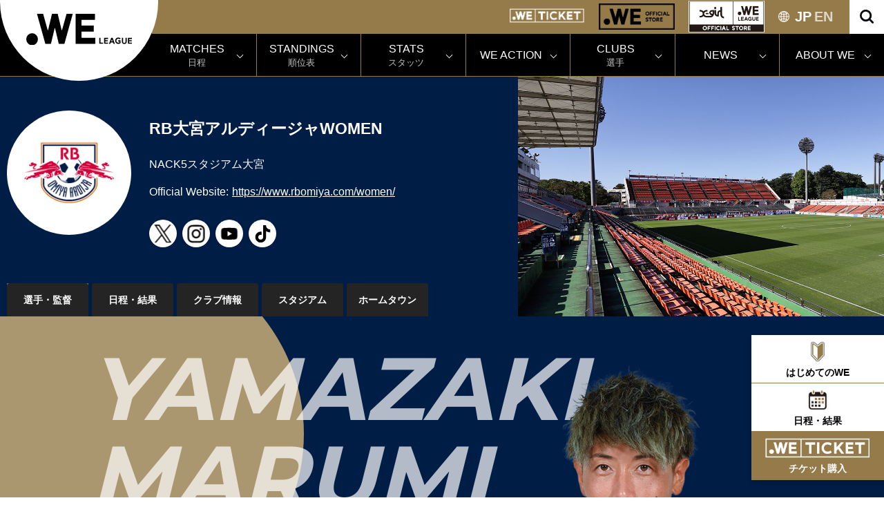

--- FILE ---
content_type: text/html; charset=UTF-8
request_url: https://weleague.jp/player/1100869/
body_size: 7313
content:
<!doctype html>
<html>
<head prefix="og: http://ogp.me/ns# fb: http://ogp.me/ns/fb# article: http://ogp.me/ns/article#">
 <meta charset="UTF-8">
<!-- Global site tag (gtag.js) - Google Analytics -->
<script async src="https://www.googletagmanager.com/gtag/js?id=UA-180601087-1"></script>
<script>
  window.dataLayer = window.dataLayer || [];
  function gtag(){dataLayer.push(arguments);}
  gtag('js', new Date());

  gtag('config', 'UA-180601087-1');
</script>
  <meta name="viewport" content="width=device-width">
  <meta name="robots" content="ALL"><!-- noindex,nofollow -->
  <!--[if IE]><meta http-equiv="X-UA-Compatible" content="IE=edge"><![endif]-->
  <meta name="description" content="山崎　円美選手の情報を掲載しています。選手のプロフィール等。">
  <meta property="og:title" content="山崎　円美 RB大宮アルディージャWOMEN 選手情報 | WEリーグ | Women Empowerment League">
  <meta property="og:type" content="article">
  <meta property="og:locale" content="ja_JP">
  <meta property="og:image" content="https://weleague.jp/wp/wp-content/uploads/2020/10/og.png">
  <meta property="og:url" content="https://weleague.jp/clubs/ardija/player/">
  <meta property="og:site_name" content="WEリーグ | Women Empowerment League">
  <meta property="og:description" content="選手の情報を掲載しています。選手のプロフィール等。">
  <meta name="twitter:card" content="summary_large_image">
  <meta name="twitter:site" content="@JFA">
  <meta name="twitter:image" content="https://weleague.jp/wp/wp-content/uploads/2020/10/og.png">
  <meta name="apple-mobile-web-app-status-bar-style" content="black-translucent">
  <meta name="apple-mobile-web-app-capable" content="no">
  <meta name="mobile-web-app-capable" content="no">
  <link rel="canonical" href="https://weleague.jp">
<link rel="stylesheet" href="/css/clubs.css">
<link rel="preconnect" href="https://fonts.googleapis.com"> 
<link rel="preconnect" href="https://fonts.gstatic.com" crossorigin> 
<link href="https://fonts.googleapis.com/css2?family=Montserrat:wght@400;700&display=swap" rel="stylesheet">
<!-- Google Tag Manager -->

<script>(function(w,d,s,l,i){w[l]=w[l]||[];w[l].push({'gtm.start':
new Date().getTime(),event:'gtm.js'});var f=d.getElementsByTagName(s)[0],
j=d.createElement(s),dl=l!='dataLayer'?'&l='+l:'';j.async=true;j.src=
'https://www.googletagmanager.com/gtm.js?id='+i+dl;f.parentNode.insertBefore(j,f);
})(window,document,'script','dataLayer','GTM-TW3SP9W4');</script>

<!-- End Google Tag Manager -->

<link rel="icon" type="image/x-icon" href="/favicon.ico">
<link rel="icon" type="image/png" href="/apple-touch-icon.png">
<link rel="apple-touch-icon" href="/apple-touch-icon.png">
<link rel="stylesheet" href="/css/main.css?240509">
<link rel="stylesheet" type="text/css" href="css/slick.css"/>
<link rel="stylesheet" href="https://cdnjs.cloudflare.com/ajax/libs/font-awesome/6.4.2/css/all.min.css" integrity="sha512-z3gLpd7yknf1YoNbCzqRKc4qyor8gaKU1qmn+CShxbuBusANI9QpRohGBreCFkKxLhei6S9CQXFEbbKuqLg0DA==" crossorigin="anonymous" referrerpolicy="no-referrer" />
<link rel ="stylesheet" href="https://cdnjs.cloudflare.com/">
<link rel="stylesheet" href="https://use.fontawesome.com/releases/v5.6.3/css/all.css">


<!-- head after --><title>山崎　円美 RB大宮アルディージャWOMEN 選手情報 | WEリーグ | Women Empowerment League</title>
</head>

<body class="dir-club sub-club _profile">
<!-- Google Tag Manager (noscript) -->

<noscript><iframe src="https://www.googletagmanager.com/ns.html?id=GTM-TW3SP9W4"
height="0" width="0" style="display:none;visibility:hidden"></iframe></noscript>

<!-- End Google Tag Manager (noscript) --> 
<header>
	 <div class="navigation_container">
		 <div id="mav_sm" class="sm_navigation">
			 <div class="navigation_core_sm">
				 <div class=""></div>
				 <a href="/" class="navigation_logo_container_sm">
					 <div class="navigation_logo_sm">
						 <img src="/img/logo_weleague.svg" alt="">
					 </div>
				 </a>
				 <div class="burger_sm">
					 <div class="burger_menu">
						 <div class="burger_icon _top"></div>
						 <div class="burger_icon _second"></div>
						 <div class="burger_icon _third"></div>
					 </div>
				 </div>
			 </div>
<!--
			 <div class="navigation_quick_sm">
				 <nav class="quick_nav">
					 <div class="quick_nav_item -external"><a href="">WE ACTION</a></div>
					 <div class="quick_nav_item -external"><a href="">GOODS</a></div>
				 </nav>
			 </div>
-->
		 </div>
		 <div id="nav" class="navigation">
			 <div class="navigation_core">
					 <div class="navigation_logo_container">
						 <a href="/"  class="navigation_logo">
							 <img src="/img/logo_weleague.svg" alt="">
						 </a>
					 </div>
				 <div class="navigation__primary">
					 <div class="navigation_top">
						 <nav class="top-slim-nav">
								 <div class="top-slim-nav_other">
									 <div class="other_item">
										<div class="header_ticket">
											<a href="https://weleague-ticket.pia.jp" target="_blank"><img src="/img/we-ticket.png" alt=""></a>
										 </div>
<!--
										 <div class="header_ticket _wesupporters">
											<a href="/wesupporters/"><img src="/img/we-supporters_w.png" alt=""></a>
										 </div>
-->
										 <div class="header_ticket _ec">
											 <a href="https://www.sskamo.co.jp/we-league/" target="_blank"><img src="/img/we-ec.png" alt=""></a>
										 </div>
										 <div class="header_ticket _xgirl">
											 <a href="https://calif.cc/pages/we-league" target="_blank"><img src="/img/xgirl-ec.jpg" alt=""></a>
										 </div>
										 <nav class="lang">
											 <div class="lang_active">
												 <div class="lang_text _active"><a href="/">JP</a></div>
												 <div class="lang_text"><a href="/en/">EN</a></div>
											 </div>
										 </nav>
										 <div class="header_search"></div>
											<div id="search-wrap" class="only-lg">
												<form role="search" method="get" id="searchform" action="https://www.google.co.jp/search" noindex>
											 	<input type="hidden" name="ie" value="utf8"/>
												<input type="hidden" name="oe" value="utf8"/>
												<input type="hidden" name="hl" value="ja">
												<input type="hidden" value="weleague.jp" name="sitesearch">
												<input type="text" value="" name="q" id="search-text" placeholder="search">
												<input type="submit" id="searchsubmit" value="">
												</form>
											</div>
									</div>
								 </div>
						 </nav>
					 </div>
					 <div class="navigation_second">
						 <nav class="main-nav">
							 <div class="nav_item"><a href="/matches/"><span>MATCHES</span><span class="_jp">日程</span></a></div>
							 <div class="nav_item"><a href="/standings/"><span>STANDINGS</span><span class="_jp">順位表</span></a></div>
							 <div class="nav_item"><a href="/stats/"><span>STATS</span><span class="_jp">スタッツ</span></a></div>
							 <div class="nav_item"><a href="/weaction/"><span>WE ACTION</span></a></div>
							 <div class="nav_item"><a href="/clubs/"><span>CLUBS</span><span class="_jp">選手</span></a></div>
							 <div class="nav_item"><a href="/news/"><span>NEWS</span></a></div>
							 <div class="nav_item"><a href="/about/"><span>ABOUT WE</span></a></div>
						 </nav>
						 <div id="search-wrap" class="only-sm">
							<form role="search" method="get" id="searchform" action="https://www.google.co.jp/search" noindex>
							<input type="hidden" name="ie" value="utf8"/>
							<input type="hidden" name="oe" value="utf8"/>
							<input type="hidden" name="hl" value="ja">
							<input type="hidden" value="weleague.jp" name="sitesearch">
							<input type="text" value="" name="q" id="search-text" placeholder="search">
							<input type="submit" id="searchsubmit" value="">
							</form>
						</div>
						 <div class="header_ticket _ticket"><a href="https://weleague-ticket.pia.jp" target="_blank"><img src="/img/we-ticket.png" alt=""></a></div>
<!--						 <div class="header_ticket _supporters"><a href="/wesupporters/"><img src="/img/we-supporters.png" alt=""></a></div>-->
						 <div class="header_ticket _ec"><a href="https://www.sskamo.co.jp/we-league/" target="_blank"><img src="/img/we-ec.png" alt=""></a></div>
						 <div class="header_ticket _xgirl"><a href="https://calif.cc/pages/we-league" target="_blank"><img src="/img/xgirl-ec.jpg" alt=""></a></div>
					 </div>
				 </div>
			 </div>
		 </div>
		 
	</div>
</header>

	<main class="_ardija">

		<div class="club_header">
			<div class="club_bg"></div>
			<div class="wrapper">
				<div class="col">
					<div class="club_container">
						<div class="club_badge"><span><img src="/files/2025/emblem/ardija.png" alt=""></span></div>
					</div>
					<div class="club_detail">
						<h1>RB大宮アルディージャWOMEN</h1>
						<div class="stadium">NACK5スタジアム大宮</div>
						<div class="web"><span class="label">Official Website:</span><a href="https://www.rbomiya.com/women/" target="_blank">https://www.rbomiya.com/women/</a></div>
						<div class="sns">
							<ul class="reset sns_item">
								<li><a href="https://x.com/RBOA_WOMEN" target="_blank"><span class="icon twitter"><img src="/img/icon/twitter.svg" alt=""></span></a></li>
								<li><a href="https://www.instagram.com/rboa_women_official/" target="_blank"><span class="icon insta"><img src="/img/icon/instagram.svg" alt=""></span></a></li>
								<li><a href="https://www.youtube.com/channel/UCG92DaK_4WQMn07gG5mhaxA" target="_blank"><span class="icon youtube"><img src="/img/icon/youtube.svg" alt=""></span></a></li>
								<li><a href="https://www.tiktok.com/@rboa_women_official" target="_blank"><span class="icon tiktok"><img src="/img/icon/tiktok.svg" alt=""></span></a></li>
							</ul>
						</div>
					</div>
				</div>
			</div>
		</div>
		<nav class="club_links">
			<ul class="link_tab wrapper">
                <li class="active"><a href="/clubs/ardija/player/" class="btn_tab ">選手・監督</a></li>
                <li><a href="/clubs/ardija/game/" class="btn_tab ">日程・結果</a></li>
				<li><a href="/clubs/ardija/" class="btn_tab ">クラブ情報</a></li>
				<li><a href="/clubs/ardija/stadium/" class="btn_tab ">スタジアム</a></li>
				<li><a href="/clubs/ardija/hometown/" class="btn_tab ">ホームタウン</a></li>
			</ul>
		</nav>
		
		<section class="club_inner">
			<div class="player_main">
				<div class="cycle"><span></span></div>
			<div class="wrapper _top">
				<div class="playerbox_en-name">
					<div class="bg-color"></div>
					<p class="player_en-name">
						<span>YAMAZAKI</span>
						<span>MARUMI</span>
					</p>
				</div>
				<div class="playerbox_contents">
					<div class="playerbox_name">
						<p class="number_box"><span class="number"><span>7</span></span><span class="pos">MF</span></p>
					</div>
				</div>
				<div class="playerbox_photo delay-time">
					<img src="/files/2022/player/ardija/1100869_l.png" alt="">
				</div>
			</div>
			</div>
			<div class="player_sub">
				<div class="wrapper">
					<div class="wrapper_body">
						<h3 class="club_name"><img src="/files/2025/emblem/ardija.png" alt=""><span>RB大宮アルディージャWOMEN</span></h3>
						<div class="name_box">
							<p class="player_jp-name">山崎　円美<span class="_en">やまざき　まるみ</span></p>
							<div class="sns_list">
								<ul class="reset">
									<li class="twitter"><a href="https://twitter.com/ppp0609" target="_blank"><span class="icon"></span></a></li>
									<li class="insta"><a href="https://www.instagram.com/marusta.69" target="_blank"><span class="icon"></span></a></li>
								</ul>
							</div>
						</div>  
						<div class="profilebox">
							<p class="profile_ttl">PROFILE</p>
							<table class="profile_table">
								<tbody>
									<tr>
										<th>生年月日</th>
										<td>1990/6/9</td>
									</tr>
									<tr>
										<th>身長 / 体重</th>
										<td>166cm/54kg</td>
									</tr>
									<tr>
										<th>出身</th>
										<td>埼玉県</td>
									</tr>
								</tbody>
							</table>
							<div class="profile_previous">
								<dl>
									<dt>前所属チーム</dt>
									<dd>安松ＦＣ-ＴＳガールズ-ラガッツァＦＣ-安松中サッカー部-ちふれＡＳエルフェン埼玉-浦和レッズレディースユース-アルビレックス新潟レディース-ＡＣ長野パルセイロ・レディース-ジェフユナイテッド千葉レディース</dd>
								</dl>
							</div>
							<table class="profile_table profile-deta">
								<tbody>
									<tr>
										<th>WEリーグ初出場</th>
										<td>2021/9/12</td>
									</tr>
									<tr>
										<th>WEリーグ初得点</th>
										<td></td>
									</tr>
								</tbody>
							</table>
						</div>
					</div>
					<p class="upDate-time">更新日時：2023/06/09 16:37</p>
				</div>
			</div>
			<div class="player-nav">
				<ul class="player-nav_list">
					<li class="player-nav_Chart"><a href="/clubs/ardija/player/">一覧へ</a></li>
				</ul>
			</div>
			
		</section>
		
	</main>
	
	
<div id="top-sns">
<div class="container">
	<div class="item-sns">
			<strong>FOLLOW US</strong>
			<ul>
					<li class="icon-twitter"><a href="https://twitter.com/we_league_jp" target="_blank">Twitter</a></li>
					<li class="icon-youtube"><a href="https://www.youtube.com/channel/UCCp4d48-EN9WQRmfX9YQjIA" target="_blank">Youtube</a></li>
					<li class="icon-instagram"><a href="https://www.instagram.com/we_league/" target="_blank">Instagram</a></li>
					<li class="icon-line"><a href="https://page.line.me/276ulyvw" target="_blank">LINE</a></li>
					<li class="icon-tiktok"><a href="https://www.tiktok.com/@weleague" target="_blank">TikTok</a></li>
			</ul>
	</div>
</div>
</div>
<div class="item-sponsor">
<div class="container">
<div class="text-center"><h2 class="we_ttl _bk">PARTNERS</h2></div>
<div class="sponsor_logo">
<div class="col">
	<h2>タイトルパートナー</h2>
	<ul>
		<li class="logo-big"><a href="https://www.sompo-hd.com" target="_blank"><img src="/img/sponsor/sompo.png" alt="ＳＯＭＰＯホールディングス株式会社"></a></li>
	</ul>
</div>
</div>
<div class="sponsor_logo">
<div class="col">
	<h2>カップタイトルパートナー</h2>
	<ul>
		<li class="logo-big"><a href="https://www.kracie.co.jp/" target="_blank"><img src="/img/sponsor/kracie.png" alt="クラシエ株式会社"></a></li>
	</ul>
</div>
</div>
<div class="sponsor_logo">
	<div class="col">
		<h2>ゴールドパートナー/グラスルーツパートナー</h2>
		<ul>
			<li class="logo-large"><a href="https://www.daihatsu.co.jp/top.htm" target="_blank"><img src="/img/sponsor/daihatsu.png" alt="ダイハツ工業株式会社"></a></li>
		</ul>
	</div>
</div>

<div class="sponsor_logo">
	<div class="col">
		<h2>シルバーパートナー</h2>
		<ul>
			<li><span>オフィシャルサプライヤー</span><a href="https://x-girl.jp" target="_blank"><img src="/img/sponsor/x-girl.png" alt="株式会社ビーズインターナショナル"></a></li>
			<li><a href="https://www.kracie.co.jp/" target="_blank"><img src="/img/sponsor/kracie.png" alt="クラシエ株式会社"></a></li>
			<li><a href="https://www.nishihara-shokai.co.jp/" target="_blank"><img src="/img/sponsor/nishihara-shokai.png" alt="株式会社西原商会"></a></li>
		</ul>
	</div>
</div>
<div class="sponsor_logo">
	<div class="col">
		<h2>オフィシャルブロードキャスティングパートナー</h2>
		<ul>
			<li class="logo-large"><a href="https://www.dazn.com/ja-JP/l/welcome" target="_blank"><img src="/img/sponsor/dazn.png" alt="DAZN Japan Investment合同会社"></a></li>
		</ul>
	</div>
</div>
<div class="sponsor_logo">
	<div class="col">
		<h2>オフィシャルメディアパートナーズ</h2>
		<ul>
			<li><a href="https://www.yomiuri.co.jp/" target="_blank"><img src="/img/sponsor/yomiuri.png" alt="株式会社読売新聞東京本社"></a></li>
		</ul>
	</div>
</div>
<div class="sponsor_logo">
	<div class="col">
		<h2>ソーシャルインパクトパートナー</h2>
		<ul>
			<li class="logo-middle"><a href="https://kpmg.com/jp/ja/home/about/kc.html" target="_blank"><img src="/img/sponsor/kpmg.png" alt="KPMGコンサルティング株式会社"></a></li>
		</ul>
	</div>
</div>

<div class="sponsor_logo flex">
	<div class="col">
		<h2>オフィシャルエクイップメントパートナー</h2>
		<ul>
			<li class="logo-small"><a href="https://www.molten.co.jp/" target="_blank"><img src="/img/sponsor/molten.png" alt="株式会社モルテン"></a></li>
		</ul>
	</div>
	<div class="col">
		<h2>オフィシャルチケッティングパートナー</h2>
		<ul>
			<li class="logo-small"><a href="https://corporate.pia.jp/index.html" target="_blank"><img src="/img/sponsor/pia.png" alt="ぴあ株式会社"></a></li>
		</ul>
	</div>
</div>
<div class="sponsor_logo flex">
	<div class="col">
		<h2>WE ACTIONパートナー</h2>
		<ul>
			<li class="logo-mini"><a href="https://www.shinkin.org/" target="_blank"><img src="/img/sponsor/shinkin.png" alt="全国信用金庫協会"></a></li>
		</ul>
	</div>
</div>
</div>
</div>
<footer>
	<div class="container">
		<div class="footer_inner">
			<div class="we_logo only-lg"><a href="/"><img src="/img/logo_weleague.svg" alt=""></a></div>
			<ul  class="footer_link">
				<li class="link_item"><a href="/privacypolicy/">プライバシーポリシー</a></li>
				<li class="link_item"><a href="/legal/">利用規約</a></li>
				<li class="link_item"><a href="/media/">メディアの皆様へ</a></li>
				<li class="link_item"><a href="/manners/">観戦ルール・マナー</a></li>
				<li class="link_item"><a href="/pdf/terminology_250929.pdf" target="_blank">用語集</a></li>
				<li class="link_item"><a href="/contact/faq/">お問い合わせ</a></li>
			</ul>
			
			<div class="we_logo only-sm"><a href="/"><img src="/img/logo_weleague.svg" alt=""></a></div>
		</div>
		<p class="copy">©Women Empowerment League ALL RIGHTS RESERVED.</p>
	</div>
</footer>
<div class="bottom-footer-list">
	<ul class="reset">
		<li><a href="/hajimetewe/" class="icon-hajimete"><div class="bottom-icon"><img src="/img/icon/icon-hajimete.png" alt=""></div><span>はじめてのWE</span></a></li>
		<li><a href="/matches/" class="icon-matches"><div class="bottom-icon"><img src="/img/icon/icon-matches.png" alt=""></div><span>日程・結果</span></a></li>
		<li><a href="https://weleague-ticket.pia.jp/" target="_blank" class="icon-ticket"><div class="bottom-icon"><img src="/img/we-ticket.png" alt=""></div><span>チケット購入</span></a></li>
	</ul>
</div>



















<script type="text/javascript" src="https://cdnjs.cloudflare.com/ajax/libs/jquery/1.11.3/jquery.min.js"></script>
<script src="/wp/wp-content/themes/weleague/assets/js/vender/swiper.min.js"></script>
<script src="/js/main.js"></script>
<script src="https://unpkg.com/scrollreveal"></script>
<script src="https://code.jquery.com/jquery-1.12.4.min.js" integrity="sha256-ZosEbRLbNQzLpnKIkEdrPv7lOy9C27hHQ+Xp8a4MxAQ=" crossorigin="anonymous"></script>
<script src="https://cdnjs.cloudflare.com/ajax/libs/jQuery-rwdImageMaps/1.6/jquery.rwdImageMaps.min.js"></script>

<script>
    $('img[usemap]').rwdImageMaps();
</script>
<script src="https://cdnjs.cloudflare.com/ajax/libs/lightcase/2.5.0/js/lightcase.min.js" integrity="sha512-i+A2/k3mB4TtIRp6fyk8Q+xzJqKusi0bvFgCIfDtdJT1tDEMqYvKo60q3bvp6LzGIeS6BahqN4AklwwxbdSaog==" crossorigin="anonymous"></script>
<link rel="stylesheet" href="https://cdnjs.cloudflare.com/ajax/libs/lightcase/2.5.0/css/lightcase.min.css" integrity="sha512-UMjmYgC4H9o2+uhTFLYJVdzXfRonz73J/rZ0QMHXTRrpZQ1EE7irVZedfTuIiR4IEMDao3k9YMZCgQiaPi0paA==" crossorigin="anonymous" />
<script type="text/javascript">
	jQuery(document).ready(function($) {
		$('a[data-rel^=lightcase]').lightcase({
	transition: 'fade',
	showSequenceInfo: false,
	showCaption: false
}
		);
	});
</script>
<script>
	$(function () {
		$('.bottom_banner_close.is-ticket').click(function () {
			$('.bottom_banner.is-ticket').fadeOut();
		});
	});
</script>
<script>
	$(function () {
		$('.bottom_banner_close.is-supporters').click(function () {
			$('.bottom_banner.is-supporters').fadeOut();
		});
	});
</script>
<script>
	$(function () {
		$('.bottom_banner_close.is-banner').click(function () {
			$('.bottom_banner.is-banner').fadeOut();
		});
	});
</script>
<script>
function clipURL() {
	$('body').append('<textarea id="currentURL" style="position:fixed;left:-100%;">'+location.href+'</textarea>');
	$('#currentURL').select();
	document.execCommand('copy');
	$('#currentURL').remove();
	alert("URLをコピーしました。");
}
</script>
<script>
	$(function () {
	// ヘッダーの位置
	const pos = $('header').offset().top;
	// ヘッダーの高さ
	const height = $('header').outerHeight();

	$(window).scroll(function () {
		// スクロール量がヘッダーの位置を超えた場合
		if ($(this).scrollTop() > pos) {
			// ヘッダーにfixedクラスを付与
			$('header').addClass('fixed');
			// bodyにヘッダーの高さ分のpadding-topをつける
			$( 'body' ).css( 'padding-top', height);
			// 超えない場合
			} else {
			//ヘッダーのfixedクラスを外す
			$('header').removeClass('fixed');
			// bodyのpadding-topをなくす
			$( 'body' ).css( 'padding-top', 0);
		}
	});
	});
</script>
<script>
//開閉ボタンを押した時には
$(".header_search").click(function () {
$(this).toggleClass('btnactive');//.open-btnは、クリックごとにbtnactiveクラスを付与＆除去。1回目のクリック時は付与
$("#search-wrap").toggleClass('panelactive');//#search-wrapへpanelactiveクラスを付与
$('#search-text').focus();//テキスト入力のinputにフォーカス
});
</script>

	<script src="https://cdnjs.cloudflare.com/ajax/libs/jquery-easing/1.4.1/jquery.easing.min.js"></script>
	<script src="../../../../js/textyle.min.js"></script>
<script>
	$('.player_en-name span').textyle({
  duration : 400,
  delay : 100,
  easing : 'easeInExpo',
});
</script>	
	
</body>
</html>


--- FILE ---
content_type: text/css
request_url: https://weleague.jp/css/clubs.css
body_size: 15256
content:
@charset "UTF-8";
@import url('https://fonts.googleapis.com/css2?family=Prompt:ital,wght@1,600&display=swap');
@import url('https://fonts.googleapis.com/css2?family=Prompt:ital,wght@1,600&display=swap');

/* CSS Document */
.dir-club .comingsoon-text{font-size: 20px;font-weight: bold;}
.dir-club .upDate-time{text-align: right;font-size: 12px;}
.dir-club .finish-text{font-weight: bold;text-align: center;padding: 4px 10px;border: 1px solid #957B4A;color: #957B4A;font-size: 14px;display: inline-block;}
.dir-club._profile .finish-text{margin: 0 0 30px;}
.dir-club .we_sub{padding-left: 20px;}
.dir-club .club_deta{padding: 0;margin: 0;list-style: none;}
.dir-club .club_deta li .club_img ._img{background-image: url("../img/clubs/stadium.jpg");}
.dir-club .club_deta li ._mynavi .club_info,.dir-club.sub-club ._mynavi .club_header{background-color: #00ABEB;}
.dir-club .club_deta li ._reds .club_info,.dir-club.sub-club ._reds .club_header{background-color: #C50030;}
.dir-club .club_deta li ._ardija .club_info,.dir-club.sub-club ._ardija .club_header{background-color: #001D46;}
.dir-club .club_deta li ._as-elfen .club_info,.dir-club.sub-club ._as-elfen .club_header{background-color: #003087;}
.dir-club .club_deta li ._jefunited .club_info,.dir-club.sub-club ._jefunited .club_header{background-color: #ffff00;color: #000000}
.dir-club .club_deta li ._beleza .club_info,.dir-club.sub-club ._beleza .club_header{background-color: #046A38;}
.dir-club .club_deta li ._stella .club_info,.dir-club.sub-club ._stella .club_header{background-color: #E60019;}
.dir-club .club_deta li ._parceiro .club_info,.dir-club.sub-club ._parceiro .club_header{background-color: rgba(220,68,5,1.00);}
.dir-club .club_deta li ._albirex .club_info,.dir-club.sub-club ._albirex .club_header{background-color: #ea5504;}
.dir-club .club_deta li ._inac .club_info,.dir-club.sub-club ._inac .club_header{background-color: #B31C31;}
.dir-club .club_deta li ._sanfrecce .club_info,.dir-club.sub-club ._sanfrecce .club_header{background-color: #51318F;}
.dir-club .club_deta li ._cerezo .club_info,.dir-club.sub-club ._cerezo .club_header{background-color: #da005c;}
.dir-club .club_deta li ._albirex ._img{background-image: url("../img/clubs/albirex/stadium_01.jpg")}
.dir-club .club_deta li ._parceiro ._img{background-image: url("../img/clubs/parceiro/stadium_01.jpg")}
.dir-club .club_deta li ._beleza ._img{background-image: url("../img/clubs/beleza/stadium_01.jpg")}
.dir-club .club_deta li ._stella ._img{background-image: url("../img/clubs/stella/stadium_01.jpg")}
.dir-club .club_deta li ._inac ._img{background-image: url("../img/clubs/inac/stadium_01.jpg")}
.dir-club .club_deta li ._jefunited ._img{background-image: url("../img/clubs/jefunited/stadium_01.jpg")}
.dir-club .club_deta li ._as-elfen ._img{background-image: url("../img/clubs/as-elfen/stadium_01.jpg")}
.dir-club .club_deta li ._reds ._img{background-image: url("../img/clubs/reds/stadium_01.jpg")}
.dir-club .club_deta li ._ardija ._img{background-image: url("../img/clubs/ardija/stadium_01.jpg")}
.dir-club .club_deta li ._mynavi ._img{background-image: url("../img/clubs/mynavi/stadium_01.jpg")}
.dir-club .club_deta li ._sanfrecce ._img{background-image: url("../img/clubs/sanfrecce/stadium_01.jpg")}
.dir-club .club_deta li ._cerezo ._img{background-image: url("../img/clubs/cerezo/stadium_01.jpg")}
.dir-club .club_deta li ._jefunited h2,.dir-club.sub-club ._jefunited .wrapper .club_detail h1,.dir-club.sub-club ._jefunited .wrapper .club_detail .stadium,.dir-club.sub-club ._jefunited .wrapper .club_detail .web .label,.dir-club.sub-club ._jefunited .wrapper .club_detail .web a{color: #000000;}
.dir-club .club_deta{display: flex;flex-wrap: wrap;justify-content: center;}
/*----- スタジアム -----*/
.dir-club.sub-club .club_bg{
	position: absolute;
	top: 0;
	right: -15rem;
	bottom: 0;
	height: 100%;
	width: 800px;
	z-index: 0;
	background-size: cover;
	background-position: 50%;
	background-image: url("../img/clubs/stadium.jpg");
}
.dir-club.sub-club ._albirex .club_bg{background-image: url("../img/clubs/albirex/stadium_01.jpg");}
.dir-club.sub-club ._parceiro .club_bg{background-image: url("../img/clubs/parceiro/stadium_01.jpg");}
.dir-club.sub-club ._beleza .club_bg{background-image: url("../img/clubs/beleza/stadium_01.jpg");}
.dir-club.sub-club ._stella .club_bg{background-image: url("../img/clubs/stella/stadium_01.jpg");}
.dir-club.sub-club ._inac .club_bg{background-image: url("../img/clubs/inac/stadium_01.jpg");}
.dir-club.sub-club ._jefunited .club_bg{background-image: url("../img/clubs/jefunited/stadium_01.jpg");}
.dir-club.sub-club ._as-elfen .club_bg{background-image: url("../img/clubs/as-elfen/stadium_01.jpg");}
.dir-club.sub-club ._reds .club_bg{background-image: url("../img/clubs/reds/stadium_01.jpg");}
.dir-club.sub-club ._ardija .club_bg{background-image: url("../img/clubs/ardija/stadium_01.jpg");}
.dir-club.sub-club ._mynavi .club_bg{background-image: url("../img/clubs/mynavi/stadium_01.jpg");}
.dir-club.sub-club ._sanfrecce .club_bg{background-image: url("../img/clubs/sanfrecce/stadium_01.jpg");}
.dir-club.sub-club ._cerezo .club_bg{background-image: url("../img/clubs/cerezo/stadium_01.jpg");}

.dir-club.sub-club .wrapper .club_detail li a{position: relative;}
.dir-club.sub-club .wrapper .club_detail li .icon{position: absolute;top: 50%;left: 50%;margin: 0;transform: translate(-50%,-50%) translateZ(0) scale(1);z-index: 1;width: 25px;}
.dir-club.sub-club .wrapper .club_detail li .icon.youtube{
    padding-top: 0;
}
.dir-club.sub-club .wrapper .club_detail .stadium,.dir-club.sub-club .wrapper .club_detail .web span{position: relative;}
/*
.dir-club.sub-club .wrapper .club_detail .stadium:before{content: '\1F3DF';display: inline-block;margin-right: 5px;}
.dir-club.sub-club .wrapper .club_detail .web span:before{content: 'f\1F4BB';display: inline-block;margin-right: 5px;
}
*/
.dir-club.sub-club .club_inner h2{position: relative;font-size: 33px;display: inline-block;margin-bottom: 30px;margin-top: 10px;}
.dir-club.sub-club .club_inner h2:before{
	display: block;
	position: absolute;
	top: 0;
	left: -5px;
	-webkit-transform: translate(-100%, 0);
	-ms-transform: translate(-100%, 0);
	transform: translate(-100%, 0);
	border-radius: 50%;
	background: #957B4A;
	width: 18px;
	height: 18px;
	content: "";
	margin-top: 17px;
}
.dir-club.sub-club .club_inner h3.head1{
	display: block;
	position: relative;
	margin: 30px 0;
	padding-left: 25px;
	font-weight: 600;
	font-size: 20px;
}
.dir-club.sub-club .club_inner h3.head1:before{
	display: block;
	position: absolute;
	top: 0;
	left: 0;
	background: #957B4A;
	width: 5px;
	height: 100%;
	content: "";
}
.dir-club.sub-club .sec_name .introduction  p{line-height: 2;}
.dir-club.sub-club .sec_name .introduction,.dir-club.sub-club .sec_name .slogan{max-width: 1060px;margin: 0 auto;}
.dir-club.sub-club .sec_name{padding-top: 0;}
.dir-club.sub-club .sec_name .slogan{text-align: center;font-size: 16px;}
.dir-club.sub-club .sec_name .slogan p{margin-top: 0;text-align: left;}
.dir-club.sub-club .sec_name .slogan strong{font-size: 24px;display: block;margin-bottom: 10px;text-align: center;}
.dir-club.sub-club .sec_emb{background-color: #957B4A;color: #FFFFFF}
.dir-club.sub-club._en .sec_emb{background-color: #FFFFFF;color: #000000}
.dir-club.sub-club .club_inner .sec_emb h2:before{background-color: #FFFFFF;}
.dir-club.sub-club._en .club_inner .sec_emb h2:before{background-color: #957B4A;}
.dir-club.sub-club .sec_emb .emb_list{
	display: -webkit-box;
	display: -ms-flexbox;
	display: flex;
	justify-content: space-between;
	max-width: 1230px;
	margin: 0 auto;
	letter-spacing: 0.1em;
}
.dir-club.sub-club._en .sec_emb .emb_list{justify-content: center;}
.dir-club.sub-club .sec_emb .emb_list li{width: 30%;}
.dir-club.sub-club .sec_emb .emb_list li .title{text-align: center;font-weight: bold;}
.dir-club.sub-club .sec_emb .emb_list li .img{
	display: inline-block;
	text-align: center;
	width: 100%;
}
.dir-club.sub-club .sec_emb .emb_list li .img.color .color_item{
	border-radius: 50%;font-size: 20px;margin-left: 10px;width: 50px;height: 50px;
	-moz-box-shadow: 2px 5px 5px -3px rgba(0, 0, 0, 0.53);
-webkit-box-shadow: 2px 5px 5px -3px rgba(0, 0, 0, 0.53);
-ms-box-shadow: 2px 5px 5px -3px rgba(0, 0, 0, 0.53);
box-shadow: 2px 5px 5px -3px rgba(0, 0, 0, 0.53);
	display: inline-block;
}
.dir-club.sub-club .sec_emb .emb_list li .img.color .color_item:first-of-type{margin-left: 0;}
.dir-club.sub-club .sec_emb .emb_list li .img img{width: 160px;}
.dir-club.sub-club._en .sec_emb .emb_list li .mascot img{width: 200px;}
.dir-club.sub-club .sec_emb .emb_list li .txt{text-align: justify;line-height: 2;margin-top: 40px;margin-bottom: 0;}
.dir-club.sub-club._en .sec_emb .emb_list li .txt{text-align: center;display: block;}
.dir-club.sub-club .sec_emb .emb_list li .txt + .txt{margin-top: 0;}
.dir-club.sub-club .sec_emb .emb_list li .txt span{display: block;font-weight: 600;}
.dir-club.sub-club .sec_mascot .mascot_list{
	display: -webkit-box;
	display: -ms-flexbox;
	display: flex;
	-ms-flex-wrap: wrap;
	flex-wrap: wrap;
}
.dir-club.sub-club .sec_mascot .mascot_list .img{width: 400px;text-align: center;}
.dir-club.sub-club .sec_mascot .mascot_list .txt{width: calc(100% - 400px);}
.dir-club.sub-club .sec_mascot .mascot_list .txt span{display: block;font-size: 20px;font-weight: bold;}
.dir-club.sub-club .sec_company{background-color: #000000;color: #FFFFFF}
.dir-club.sub-club .sec_company .about_list{
	border-bottom: 1px solid #333;
	letter-spacing: 0.1em;
	max-width: 800px;
	margin: 0 auto;
	color: #fff;
}
.dir-club.sub-club .sec_company .about_list li{
	border-top: 1px solid #333;
	padding: 29px 30px;
	display: -webkit-box;
	display: -ms-flexbox;
	display: flex;
	-webkit-box-align: center;
	-ms-flex-align: center;
	align-items: center;
}
.dir-club.sub-club .sec_company .about_list li .title{width: 200px;}
.dir-club.sub-club .sec_company .about_list li .txt{width: calc(100% - 200px);}
.dir-club.sub-club .sec_company .about_list li .head_list{
	display: -webkit-box;
	display: -ms-flexbox;
	display: flex;
	-ms-flex-wrap: wrap;
	flex-wrap: wrap;
	margin: 0;
	padding: 0;
}
.dir-club.sub-club .sec_company .about_list li .head_list dt{width: 130px;margin: 0;padding: 0;}
.dir-club.sub-club .sec_company .about_list li .head_list dt:nth-of-type(n+2){margin-top: 10px;}
.dir-club.sub-club .sec_company .about_list li .head_list dd{width: calc(100% - 150px);margin: 0;padding: 0;}
.dir-club.sub-club .sec_company .about_list li .head_list dd:nth-of-type(n+2){margin-top: 10px;}
.dir-club.sub-club .sec_company .about_list li .head_list dd a{text-decoration: underline;}

.dir-club.sub-club .stadium_inner:nth-child(n+2){margin-bottom: 20px;}
.dir-club.sub-club .stadium_inner h3{font-size: 20px;font-weight: 700;line-height: 64px;padding: 0;margin: 0;text-align: center;background: #957B4A;color: #FFFFFF;}
.dir-club.sub-club .stadium_inner .stadium_info{padding: 24px 80px 16px;font-size: 16px;margin: 0;background-color: #E7E7E7;}
.dir-club.sub-club .stadium_inner .stadium_info dt{margin:0 0 8px;display: block;}
.dir-club.sub-club .stadium_inner .stadium_info dd{margin:0 0 12px;display: block;line-height: 1.6;}
.dir-club .item-sponsor .container{padding-top: 0;}

/*ーーーーー選手ーーーーー*/
.w-max{width: 100%;}
table{border-collapse: collapse;border-spacing: 0;}
table.table th, table.table td{padding: 10px;border: 1px solid #c7c7c7;text-align: left;font-size: 14px;}
table.table thead.bg-gold th{color: #FFFFFF;background-color: #957B4A;}

.dir-club.sub-club._player thead{display: none;}
.dir-club.sub-club._player tr{position: relative;display: block;margin-bottom: 10px;}
.dir-club.sub-club._player tr td{padding: 0;display: block;}
.dir-club.sub-club._player tr td a{display: block;width: 100%;height: 100%;color: #000000;}
.dir-club.sub-club._player tr td a{padding: 5px;margin: -5px;}
.dir-club.sub-club._player tr td:nth-of-type(1) a,.dir-club.sub-club._player tr td:nth-of-type(2) a{padding: 0;margin: 0;}
.dir-club.sub-club._player td:first-child{
	position: absolute;
	top: 0;
	left: 0;
	width: 120px;
	height: 160px;
}
.dir-club.sub-club._player td:first-child img{
	width: 100%;
	max-width: 100%;
	vertical-align: top;
}
.dir-club.sub-club._player .player-list td:nth-child(2){
	position: absolute;
	top: 0;
	width: 40px;
	height: 40px;
	line-height: 40px;
	color: #ffffff;
	background-color: #957B4A;
	font-family: Montserrat, -apple-system, BlinkMacSystemFont, "Helvetica Neue", "游ゴシック", YuGothic, "ヒラギノ角ゴ ProN W3", Hiragino Kaku Gothic ProN, Arial, "メイリオ", Meiryo, sans-serif;
	text-align: center;
	font-weight: bold;
	border-radius: 50%;
	margin-left: 140px;
}
.dir-club.sub-club._player td:nth-child(2) a{color: #FFFFFF;}
.dir-club.sub-club._player .player-list td:nth-child(3){
	margin-left: 190px;
	font-weight: bold;
	line-height: 1.4;
	margin-bottom: 10px;
}
.dir-club.sub-club._player .player-list td:nth-child(3) span,.dir-club.sub-club._player .staff-list td:nth-child(2) span{
	font-size: 1.3rem;
}
.dir-club.sub-club._player .staff-list td:nth-child(2){margin-left: 140px;font-weight: bold;line-height: 1.4;margin-bottom: 10px;}
.dir-club.sub-club._player .staff-list td:nth-child(2) a{color: #000000;}
.dir-club.sub-club._player .staff-list td:nth-child(3) {margin-left: 140px;}
.dir-club.sub-club._player._en td:nth-child(3),.dir-club.sub-club._player._en .staff-list td:nth-child(2){margin-top: 10px;}
.dir-club.sub-club._player td:nth-child(4),.dir-club.sub-club._player td:nth-child(5),.dir-club.sub-club._player td:nth-child(6){margin-left: 140px;margin-top: 5px;}
.dir-club.sub-club._player._en td:nth-child(4){margin-top: 20px;}
.dir-club.sub-club._player._en .staff-list td:nth-child(4){margin-top: 5px;}
.dir-club.sub-club._player._en td:nth-child(5){margin-top: 5px;}
.dir-club.sub-club._player td:nth-child(5) a:before,.dir-club.sub-club._player .staff-list td:nth-child(4):before{display: inline-block;content: "生年月日：";}
.dir-club.sub-club._player td:nth-child(6) a:before{display: inline-block;content: "前所属：";}
.dir-club.sub-club._player .staff-list td:nth-child(3):before{display: inline-block;content: "役職：";}
.dir-club.sub-club._player td:nth-child(4) a:before{display: inline-block;content: "ポジション：";}
.dir-club.sub-club._player._en td:nth-child(5):before{display: inline-block;content: "Date of Birth：";}
.dir-club.sub-club._player._en td:nth-child(4):before{display: inline-block;content: "Position：";}
.dir-club.sub-club._player._en .staff-list td:nth-child(3):before{display: inline-block;content: "";}
.dir-club.sub-club._player._en .staff-list td:nth-child(4):before{display: inline-block;content: "Date of Birth：";}

/*-----選手詳細-----*/
.dir-club.sub-club._profile .club_inner{background-color: #f2f2f2;}
.dir-club.sub-club._profile .player_main{
	display: block;
	z-index: 0;
	height: 600px;
	background: #00ABEB;
	margin-top: -50px;
	position: relative;
}
.dir-club.sub-club._profile ._mynavi .player_main{background: #00ABEB;}
.dir-club.sub-club._profile ._reds .player_main{background: #C50030;}
.dir-club.sub-club._profile ._ardija .player_main{background: #001D46;}
.dir-club.sub-club._profile ._as-elfen .player_main{background: #003087;}
.dir-club.sub-club._profile ._jefunited .player_main{background: #ffff00;color: #000000;}
.dir-club.sub-club._profile ._beleza .player_main{background: #046A38;}
.dir-club.sub-club._profile ._stella .player_main{background: #E60019;}
.dir-club.sub-club._profile ._parceiro .player_main{background: rgba(220,68,5,1.00);}
.dir-club.sub-club._profile ._albirex .player_main{background: #ea5504;}
.dir-club.sub-club._profile ._inac .player_main{background: #B31C31;}
.dir-club.sub-club._profile ._sanfrecce .player_main{background: #51318F;}
.dir-club.sub-club._profile ._cerezo .player_main{background: #da005c;}

.dir-club.sub-club._profile .player_main > .cycle{
	position: absolute;
	overflow: hidden;
	width: 540px;
	height: 540px;
	top: 0;left: 0;
}
.dir-club.sub-club._profile .player_main > .cycle span{
	width: 540px;
	height: 540px;
	position: absolute;
	border-radius: 50%;
	background-color: #aa966f;
	left: -100px;
	top: -100px;
	z-index: 1;
	display: inline-block;
}
.dir-club.sub-club._profile .wrapper{position: relative;}
.dir-club.sub-club._profile .playerbox_en-name{position: relative;}

.dir-club.sub-club._profile .player_en-name{
	position: absolute;
	top: 40px;
	margin: 0 auto;
	z-index: 2;
	text-align: left;
	color: rgba(255,255,255,0.60);
	font-size: 12.8rem;
	line-height: 1;
	left: 0;
	display: inline-block;
	
}
.dir-club.sub-club._profile .player_en-name > span{
	text-align: left;
	display: block;
	font-family: 'Montserrat', sans-serif;
	font-weight: 700; 
	font-style: italic;
	opacity: 0;
}
.dir-club.sub-club._profile .player_en-name > span span{
	  position: relative;
	  top: 10px; 
	  left: 10px;
	  opacity: 0;
/*
	background: linear-gradient(180deg,hsla(0,0%,93%,.8),hsla(0,0%,100%,0) 90%);
	-webkit-background-clip: text;
	-webkit-text-fill-color: transparent;
*/
	color: rgba(255,255,255,0.70);
}
.dir-club.sub-club._profile ._jefunited .player_en-name > span span{color: rgba(0,0,0,0.70);}


.dir-club.sub-club._profile .playerbox_contents .playerbox_name{
	position: absolute;
	z-index: 4;
	display: block;
	animation: SlideIn 1s ease 2.0s forwards;
	 opacity: 0;
}
.dir-club.sub-club._profile .playerbox_contents .number_box{margin: 0;}
.dir-club.sub-club._profile .playerbox_contents .number_box .number{
	display: block;
	position: relative;
	margin-bottom: 30px;
	font-size: 150px;
	line-height: 1;
	font-weight: bold;
}
.dir-club.sub-club._profile .playerbox_contents .number_box .number:before{
	content: "";
	position: absolute;
	bottom: 0;
	left: 50%;
	background-color: rgba(255,255,255,0.50);
	transform: skewX(-45deg);
	height: 5px;
	margin-left: -40px;
	width: 94px;	
}
.dir-club.sub-club._profile ._jefunited .playerbox_contents .number_box .number:before{background-color: rgba(0,0,0,0.50);}
.dir-club.sub-club._profile .playerbox_contents .number_box .number >span{
	color: transparent;
	-webkit-text-stroke: 3px #fff;
}
.dir-club.sub-club._profile ._jefunited .playerbox_contents .number_box .number >span{
	color: transparent;
	-webkit-text-stroke: 3px #000;
}
.dir-club.sub-club._profile .playerbox_contents .number_box .pos{
	font-size: 60px;
	font-weight: 700;
	line-height: 1;
	letter-spacing: 0.5px;
	color: transparent;
	-webkit-text-stroke: 3px #fff;
}
.dir-club.sub-club._profile ._jefunited .playerbox_contents .number_box .pos{-webkit-text-stroke: 3px #000;}
.dir-club.sub-club._profile .playerbox_contents .name_box{text-align: left}
.dir-club.sub-club._profile .playerbox_contents .sns_list{margin-left: 60px;}
.dir-club.sub-club._profile .playerbox_contents .sns_list li{margin-right: 5px;display: inline-block;}
.dir-club.sub-club._profile .playerbox_contents .sns_list li a{
	display: flex;
	justify-content: center;
	align-items: center;
	align-content: center;
	position: relative;
	width: 4rem;
	height: 4rem;
	transition: all .2s;
	cursor: pointer;
	border-radius: 100%;
	background: #fff;
	box-shadow: 0 1px 4px 0 rgba(0,0,0,.15);
}
.dir-club.sub-club._profile .playerbox_contents .sns_list li.twitter a{background: #1DA1F2;}
.dir-club.sub-club._profile .playerbox_contents .sns_list li.insta a{background: #CF2E92;}
.dir-club.sub-club._profile .playerbox_contents .sns_list .icon{
	display: block;
	position: relative;
	background-repeat: no-repeat;
	background-size: contain;
	width: 23px;
	height: 23px;
	fill: #fff;
}
.dir-club.sub-club._profile .playerbox_contents .sns_list li.twitter .icon{background-image: url("../img/icon/twitter_w.svg");}
.dir-club.sub-club._profile .playerbox_contents .sns_list li.insta .icon{background-image: url("../img/icon/instagram_w.svg");}
.dir-club.sub-club._profile .playerbox_contents .player_jp-name{
	font-size: 5.2rem;
	margin-left: 60px;
	margin-bottom: 0;
	line-height: 1.2;
	margin-top: 15px;
	font-weight: bold;
	color: #FFFFFF;
	
}
.dir-club.sub-club._profile .playerbox_photo{
	position: absolute;
	top: 60px;
	z-index: 2;
	display: block;
	width: 40%;
	right: 30px;
	animation: SlideIn 1s ease 1.5s forwards;
	 opacity: 0;

}
@keyframes SlideIn {
  0% {
    opacity: 0;
    transform: translateX(64px);
  }
  100% {
    opacity: 1;
    transform: translateX(0);
  }
}
.dir-club.sub-club._profile .playerbox_photo img{width: 100%;}
.dir-club.sub-club._profile .player_sub{padding: 40px 0 80px;}
.dir-club.sub-club._profile .player_sub .wrapper_body{background: #fff;box-shadow: rgba(0,0,0,0.2) 0 2px 3px 0;border-radius: 5px;padding: 40px 100px;}
.dir-club.sub-club._profile .wrapper_body .club_name{margin: 0 0 30px;display: block;text-align: center;}
.dir-club.sub-club._profile .wrapper_body .club_name img{width: 40px;vertical-align: middle;}
.dir-club.sub-club._profile .wrapper_body .club_name span{display: inline-block;margin-left: 10px;font-size: 20px;vertical-align: middle;font-weight: 400;}
.dir-club.sub-club._profile .wrapper_body .sns_list{text-align: center;}
.dir-club.sub-club._profile .wrapper_body .sns_list li{margin-right: 5px;display: inline-block;}
.dir-club.sub-club._profile .wrapper_body .sns_list li a{
	display: flex;
	justify-content: center;
	align-items: center;
	align-content: center;
	position: relative;
	width: 4rem;
	height: 4rem;
	transition: all .2s;
	cursor: pointer;
	border-radius: 100%;
	background: #fff;
	box-shadow: 0 1px 4px 0 rgba(0,0,0,.15);
}
.dir-club.sub-club._profile .wrapper_body .sns_list li.twitter a{background: #000;}
.dir-club.sub-club._profile .wrapper_body .sns_list li.insta a{background: #CF2E92;}
.dir-club.sub-club._profile .wrapper_body .sns_list li.youtube{
	padding-top: 0;
	width: auto;
}
.dir-club.sub-club._profile .wrapper_body .sns_list li.youtube a{background: #cd201f;}
.dir-club.sub-club._profile .wrapper_body .sns_list .icon{
	display: block;
	position: relative;
	background-repeat: no-repeat;
	background-size: contain;
	width: 23px;
	height: 23px;
	fill: #fff;
}
.dir-club.sub-club._profile .wrapper_body .sns_list li.twitter .icon{background-image: url("../img/icon/twitter_w.svg");}
.dir-club.sub-club._profile .wrapper_body .sns_list li.insta .icon{background-image: url("../img/icon/instagram_w.svg");background-position: 1.5px;}
.dir-club.sub-club._profile .wrapper_body .sns_list li.youtube .icon{background-image: url("../img/icon/youtube_w.svg");}
.dir-club.sub-club._profile .wrapper_body .player_jp-name{text-align: center;font-size: 36px;margin-top: 0;margin-bottom: 15px;font-weight: bold;}
.dir-club.sub-club._profile .wrapper_body .player_jp-name span._en{display: block;font-size: 16px;color: #aa966f;font-weight: normal;}
.dir-club.sub-club._profile .wrapper_body .profilebox .profile_table{width: 100%;}
.dir-club.sub-club._profile .wrapper_body .profilebox .profile_ttl{
	margin-bottom: 5px;
	padding: 27px 0 1px;
	border-bottom: 2px solid #aa966f;
	color: #aa966f;
	font-weight: bold;
}

.dir-club.sub-club._profile .wrapper_body .profilebox .profile_table tbody:before,.dir-club.sub-club._profile .wrapper_body .profilebox .profile_table tbody:after{content: " ";display: table;}
.dir-club.sub-club._profile .wrapper_body .profilebox .profile_table th,.dir-club.sub-club._profile .wrapper_body .profilebox .profile_table td{border-bottom: 1px solid #b7b7b7;padding: 11px 3px;text-align: left;font-weight: 400;}
.dir-club.sub-club._profile .wrapper_body .profilebox .profile_table th{color:#aa966f }
.dir-club.sub-club._profile .profile_previous dl{
	display: flex;
}
.dir-club.sub-club._profile .profile_previous dl dt{
	width: 10em;
	color: #aa966f;
	padding: 19px 3px;
	border-bottom: 1px solid #b7b7b7;
}
.dir-club.sub-club._profile .profile_previous dl dd{
	width: calc(100% - 10em);
	padding: 19px 3px;
	border-bottom: 1px solid #b7b7b7;
}

/*-----日程結果-----*/
	.dir-club.sub-club._game .list-game ul li:first-child{background-color: #957B4A;color: #FFFFFF;}
	.dir-club.sub-club._game .list-game ul li:first-child div{border-left: 1px solid #fff;text-align: center}
	.dir-club.sub-club._game .list-game ul li:first-child div:nth-child(1){border-left: none;}
	.dir-club.sub-club._game .list-game ul li{border-bottom: 1px solid #957B4A;}
	.dir-club.sub-club._game .field{display: table;width: 100%;}
	.dir-club.sub-club._game .field div{display: table-cell;vertical-align: middle;padding: 10px 0px;}
	.dir-club.sub-club._game .field .cell-sec{width: 7%;text-align: center;}
	.dir-club.sub-club._game .field .cell-date{width: 13%;text-align: center;}
	.dir-club.sub-club._game .field .cell-date span{display: inline-block;margin-left: 5px;}
	.dir-club.sub-club._game .field .cell-date span.Postpone{background-color: #fe0000;color: #FFFFFF;text-align: center;padding: 2px 5px;display: inline-block;}
.dir-club.sub-club._game .field .cell-place{width: 13%;text-align: center;}
	.dir-club.sub-club._game .field .cell-ha{width: 5%;}
	.dir-club.sub-club._game .field .cell-club{width: 25%;text-align: left;}
	.dir-club.sub-club._game .field .cell-club span{display: inline-block;}
	.dir-club.sub-club._game .field .cell-club .emblem{margin: 0 8px ;vertical-align: middle;width: 35px;height: 35px;display: inline-block;}
	
.dir-club.sub-club._game-n .ranking-box{display: flex;justify-content: space-between;align-items: center;}
.dir-club.sub-club._game-n .ranking-inner{font-size: 13px;font-weight: bold;color: rgba(36,36,36,1.00);}
.dir-club.sub-club._game-n .ranking-inner span{font-size: 24px;display: inline-block;margin-left: 3px;margin-right: 3px;font-weight: bold;color: #957B4A}
.dir-club.sub-club._game-n .ranking-link{text-align: center;}
.dir-club.sub-club._game-n .ranking-link a{display: block;color: rgba(36,36,36,1.00);font-weight: bold;position: relative;font-size: 11px;transition: all 0.3s;}
.dir-club.sub-club._game-n .ranking-link a:hover{color: #957B4A;}
.dir-club.sub-club._game-n .ranking-link a:after{
	content: "\f105";
	font-family: "Font Awesome 5 Free";
	display: inline-block;
	margin-left: 5px;
	transition: all 0.3s;
}
.dir-club.sub-club._game-n .ranking-link a:hover:after{
	transform: translate(5px,0);
}
.dir-club.sub-club._hometown .report{position: relative;margin-top: 5px;padding-right: 20px;display: inline-block;font-size: 14px;color: #957B4A}
.dir-club.sub-club._hometown .report:after{
    display: block;
position: absolute;
top: 0;
right: 0;
background: url("../img/icon/arrow-r.svg") no-repeat center;
background-size: contain;
width: 16px;
height: 100%;
content: "";
}
.dir-club.sub-club._hometown .charm-point{position: relative;padding: 3vw 5.12vw;background-color: #d9f1f9;}
.dir-club.sub-club._hometown ._parceiro .charm-point{background-color: #fae0d5;}
.dir-club.sub-club._hometown ._reds .charm-point{background-color: #fbc6d3;}
.dir-club.sub-club._hometown ._ardija .charm-point{background-color: #ffd8c7;}
.dir-club.sub-club._hometown ._as-elfen .charm-point{background-color: #c3d8fd;}
.dir-club.sub-club._hometown ._jefunited .charm-point{background-color: #ffffb7;}
.dir-club.sub-club._hometown ._beleza .charm-point{background-color: #d3ffe9;}
.dir-club.sub-club._hometown ._stella .charm-point{background-color: #ffcbd1;}
.dir-club.sub-club._hometown ._albirex .charm-point{background-color: #fedecc;}
.dir-club.sub-club._hometown ._inac .charm-point{background-color: #ffd2d8;}
.dir-club.sub-club._hometown ._sanfrecce .charm-point{background-color: #dac9fa;}
.dir-club.sub-club._hometown ._cerezo .charm-point{background-color: #FFCAE0;}
.dir-club.sub-club._hometown .charm-point h3,.dir-club.sub-club._hometown .weaction-box h3{border-bottom: 1px solid #1a1a1a;padding-bottom: 10px;margin-bottom: 10px;font-size: 30px;margin-top: 0;position: relative;padding-left: 50px;}
.dir-club.sub-club._hometown ._jefunited .charm-point h3:before{background-image: url("../img/clubs/hometown-icon_bk.png");}
.dir-club.sub-club._hometown ._jefunited .weaction-box h3:before{background-image: url("../img/clubs/weaction-icon_bk.png");}
.dir-club.sub-club._hometown .charm-point h3:before,.dir-club.sub-club._hometown .weaction-box h3:before{content: "";background-size: 23px;background-position: center; width: 40px;height: 40px;background-repeat: no-repeat;position: absolute;left: 0;background-color: #00ABEB;border-radius: 50%;box-shadow: rgba(0,0,0,0.3) 0 2px 3px 0;}
.dir-club.sub-club._hometown .charm-point h3:before{background-image: url("../img/clubs/hometown-icon.png");}
.dir-club.sub-club._hometown .weaction-box h3:before{background-image: url("../img/clubs/weaction-icon.png");background-size: 28px;}
.dir-club.sub-club._hometown .charm-point .charm-point-inner{
	width: 100%;
	margin-left: 0;
	margin-right: 0;
	padding:20px 50px;
	margin: 0 auto;
	border-radius: 64px;
	overflow: hidden;
	border: 1px solid #1a1a1a;
	background-color: #FFFFFF;
	box-shadow: rgba(0,0,0,0.3) 0 2px 3px 0;
}
.dir-club.sub-club._hometown .flex{display: flex;position: relative;align-items: flex-start;}
.dir-club.sub-club._hometown .flex h3{font-size: 30px;border-bottom: 1px solid #1a1a1a;padding-bottom: 10px;margin-bottom: 20px;margin-top: 10px;position: relative;padding-left: 50px;}
.dir-club.sub-club._hometown .flex h3:before{content: "";background-image: url("../img/clubs/hometown-map.png");background-size: 25px;background-position: center; width: 40px;height: 40px;background-repeat: no-repeat;position: absolute;left: 0;background-color: #00ABEB;border-radius: 50%;box-shadow: rgba(0,0,0,0.3) 0 2px 3px 0;}
.dir-club.sub-club._hometown ._jefunited .flex h3:before{background-image: url("../img/clubs/hometown-map_bk.png");}
.dir-club.sub-club._hometown .flex .name-box{width: 29.92vw;border-radius: 25px;padding: 10px;border: 1px solid #1a1a1a;position: relative;box-sizing: border-box;background-color: #d9f1f9;}
.dir-club.sub-club._hometown ._parceiro .flex h3:before,.dir-club.sub-club._hometown ._parceiro .charm-point h3:before,.dir-club.sub-club._hometown ._parceiro .weaction-box h3:before{background-color: rgba(220,68,5,1.00);}
.dir-club.sub-club._hometown ._reds .flex h3:before,.dir-club.sub-club._hometown ._reds .charm-point h3:before,.dir-club.sub-club._hometown ._reds .weaction-box h3:before{background-color: #b52536;}
.dir-club.sub-club._hometown ._ardija .flex h3:before,.dir-club.sub-club._hometown ._ardija .charm-point h3:before,.dir-club.sub-club._hometown ._ardija .weaction-box h3:before{background-color: #ec5a29;}
.dir-club.sub-club._hometown ._as-elfen .flex h3:before,.dir-club.sub-club._hometown ._as-elfen .charm-point h3:before,.dir-club.sub-club._hometown ._as-elfen .weaction-box h3:before{background-color: #0c3282;}
.dir-club.sub-club._hometown ._jefunited .flex h3:before,.dir-club.sub-club._hometown ._jefunited .charm-point h3:before,.dir-club.sub-club._hometown ._jefunited .weaction-box h3:before{background-color: #FCF900;}
.dir-club.sub-club._hometown ._beleza .flex h3:before,.dir-club.sub-club._hometown ._beleza .charm-point h3:before,.dir-club.sub-club._hometown ._beleza .weaction-box h3:before{background-color: #2d683d;}
.dir-club.sub-club._hometown ._stella .flex h3:before,.dir-club.sub-club._hometown ._stella .charm-point h3:before,.dir-club.sub-club._hometown ._stella .weaction-box h3:before{background-color: #d42d29;}
.dir-club.sub-club._hometown ._albirex .flex h3:before,.dir-club.sub-club._hometown ._albirex .charm-point h3:before,.dir-club.sub-club._hometown ._albirex .weaction-box h3:before{background-color: #da5e29;}
.dir-club.sub-club._hometown ._inac .flex h3:before,.dir-club.sub-club._hometown ._inac .charm-point h3:before,.dir-club.sub-club._hometown ._inac .weaction-box h3:before{background-color: #a52d36;}
.dir-club.sub-club._hometown ._sanfrecce .flex h3:before,.dir-club.sub-club._hometown ._sanfrecce .charm-point h3:before,.dir-club.sub-club._hometown ._sanfrecce .weaction-box h3:before{background-color: #4c368a;}
.dir-club.sub-club._hometown ._cerezo .flex h3:before,.dir-club.sub-club._hometown ._cerezo .charm-point h3:before,.dir-club.sub-club._hometown ._cerezo .weaction-box h3:before{background-color: #da005c;}

.weaction-box .info-inner-list{
    display: flex;
    flex-wrap: wrap;
}
.weaction-box .info-inner-list li{
    width: calc( (100% - 40px) / 4);
    margin: 0 10px 10px 0;
    padding-bottom: 10px;
    border: 1px solid #efefef;
}
.weaction-box .info-inner-list li a{
    color: #000000;
}
.weaction-box .info-inner-list li .main_txt{
    padding-left: 8px;
    padding-right: 8px;
}
.weaction-box .info-inner-list li p{
    margin-bottom: 0;
    font-size: 1.3rem;
    margin-top: 8px;
}
.weaction-box .info-inner-list li time{
    font-size: 1.3rem;
}

.dir-club.sub-club._hometown ._parceiro .flex .name-box{background-color: #fae0d5;}
.dir-club.sub-club._hometown ._reds .flex .name-box{background-color: #fbc6d3;}
.dir-club.sub-club._hometown ._ardija .flex .name-box{background-color: #ffd8c7;}
.dir-club.sub-club._hometown ._as-elfen .flex .name-box{background-color: #c3d8fd;}
.dir-club.sub-club._hometown ._jefunited .flex .name-box{background-color: #ffffb7;}
.dir-club.sub-club._hometown ._beleza .flex .name-box{background-color: #d3ffe9;}
.dir-club.sub-club._hometown ._stella .flex .name-box{background-color: #ffcbd1;}
.dir-club.sub-club._hometown ._albirex .flex .name-box{background-color: #fedecc;}
.dir-club.sub-club._hometown ._inac .flex .name-box{background-color: #ffd2d8;}
.dir-club.sub-club._hometown ._sanfrecce .flex .name-box{background-color: #dac9fa;}
.dir-club.sub-club._hometown ._cerezo .flex .name-box{background-color: #FFCAE0;}
.dir-club.sub-club._hometown .flex .name-box ul{padding-left: 10px;display: flex;flex-wrap: wrap;box-sizing: border-box;background-color: #FFFFFF;padding: 10px 10px 10px 15px;border-radius: 10px}
.dir-club.sub-club._hometown .flex .name-box li{list-style: disc;margin-bottom: 10px;font-size: 18px;margin-left: 10px;width: 40%;}
.dir-club.sub-club._hometown .charm-point-img{margin-top: 50px;}
.dir-club.sub-club._hometown .charm-point-img ul{display: flex;justify-content: center;}
.dir-club.sub-club._hometown .charm-point-img ul li{width: 400px;border-radius: 20px;margin-left: 10px;margin-right: 10px;}
.dir-club.sub-club._hometown .charm-point-img ul li img{border-radius: 20px;}


.dir-club.sub-club._hometown .weaction-box{margin-top: 50px;}
.dir-club.sub-club._hometown .weaction-box .news-outer ul{display: flex;flex-wrap: wrap;justify-content: center;}
.dir-club.sub-club._hometown .weaction-box .news-outer ul li{
    width: calc(33.333% - 10px);
    margin-left: 10px;
    margin-bottom: 10px;
    box-shadow: rgba(0,0,0,0.3) 0 2px 3px 0;
    background-color: #FFFFFF;
}
.dir-club.sub-club._hometown .weaction-box .news-outer ul li a{
    display: block;
    width: 100%;
    background-color: #FFFFFF;
    height: 100%;
    color: #000000;
}
.dir-club.sub-club._hometown .weaction-box .news-outer ul li .main-txt{
    padding-left: 6px;
    padding-right: 6px;
    padding-top: 8px;
    padding-bottom: 8px;
}
.dir-club.sub-club._hometown .weaction-box .news-outer ul li time{color: #3C3C3C;font-size: 14px;}
.dir-club.sub-club._hometown .weaction-box .news-outer ul li .main-txt p{margin-top: 8px;margin-bottom: 0;font-weight: bold;}


@media screen and (max-width: 767px){
   
    .dir-club .finish-text{font-size: 12px;padding: 4px;}
	.dir-club .container{padding: 60px 0 0;width: 90.667%;}
	.dir-club .item-sponsor .container{padding-top: 0;}
	.dir-club .club_deta li{width: calc( (100% - 40px) / 2);margin: 0 10px 0 0;margin-bottom: 30px;}
	.dir-club .club_deta li:nth-child(even){margin-right: 0;}
	.dir-club .club_deta li .club_item{display:block;text-align: center;position: relative;overflow: hidden;text-decoration: none;}
	.dir-club .club_deta li .club_img{height: 14.7rem;overflow: hidden;}
	.dir-club .club_deta li .club_img:hover ._img{transform: scale(1.1);}
	.dir-club .club_deta li .club_img ._img{
		position: relative;
		display: block;
		height: 100%;
		background-position: 50%;
		background-size: cover;
		transition: transform 2s;
	}
	.dir-club .club_deta li .club_badge{
		box-shadow: 0 1px 3px 0 rgba(0,0,0,.25);
		width: 96px;
		height: 96px;
		position: absolute;
		top: 7rem;
		left: 50%;
		margin-left: -50px;
		border-radius: 100%;
		background: #fff;
	}
	.dir-club .club_deta li .club_badge ._badge{left: 50%;position: absolute;top: 50%;transform: translate(-50%,-50%);width: 100px;}
	.dir-club .club_deta li .club_badge .badge_img{height: auto;width: 7rem;vertical-align: middle;}
	.dir-club .club_deta li .club_info{
		padding: 3rem .5rem 2rem;
		line-height: 1.8;
		color: #fff;
		background: #76766f;
		border-radius: 0 0 10px 10px;
		height: 190px;
		display: flex;
		flex-wrap: wrap;
		align-items: center;
		align-content: auto;
	}
	.dir-club .club_deta li h2{font-size: 1.3rem;font-weight: 700;color: #FFFFFF}
	.dir-club .club_deta li .stadium{font-size: 1.0rem;line-height: 1.4;margin-top: .5rem;width: 100%;}
	.dir-club .club_deta li .name_inner{width: 100%;}
	.dir-club .club_deta li .club_btn{
		display: inline-block;
		position: relative;
		font-weight: 600;
		margin-top: 2.3rem;
		width: 100%;
		text-align: center;
	}
	.dir-club .club_deta li .btn_icon{display: block;position: relative;}
	.dir-club.sub-club .club_bg{height: 21rem;width: 100%;right: 0;position: relative;left: 0;top: 0;bottom: 0;}
	.dir-club.sub-club .club_header{
		position: relative;
		padding: 0 0 6rem;
		background: #e8e8e8;
		overflow: hidden;
		color: #000000;
		text-align: center;
	}
	.dir-club.sub-club .wrapper{position: relative;z-index: 5;}
	.dir-club.sub-club .wrapper .col{width: 100%;}
	.dir-club.sub-club .wrapper .club_container{position: relative;z-index: 10;text-align: center;margin: 2rem 0 1rem;}
	.dir-club.sub-club .wrapper .club_badge{
		display: block;
		width: 120px;
		height: 120px;
		vertical-align: middle;
		background: #fff;
		position: relative;
		box-shadow: 0 0 3px 0 rgba(0,0,0,.25);
		margin: -11rem auto 2rem;
		border-radius: 100%;
	}
	.dir-club.sub-club .wrapper .club_badge img{
	width: 75%;
	height: 75%;
	max-height: 20rem;
	display: block;
	position: absolute;
	top: 50%;
	left: 50%;
	transform: translate(-50%,-50%);
}

	.dir-club.sub-club .wrapper .club_badge span{display: block;}
	.dir-club.sub-club .wrapper .club_detail{display: inline-block;vertical-align: middle;width: 100%;}
	.dir-club.sub-club .wrapper .club_detail h1{font-weight: bold;font-size: 20px;color: #FFFFFF;margin: 0 0 30px;line-height: 1;}
	.dir-club.sub-club .wrapper .club_detail .stadium{line-height: 1.3;font-size: 1.4rem;color: #FFFFFF;margin: 10px 0;}
	.dir-club.sub-club .wrapper .club_detail .web{line-height: 2.5;color: #FFFFFF}
	.dir-club.sub-club .wrapper .club_detail .web .label{display: inline-block;margin-right: 5px;font-weight: 500;font-size: 1.2rem;}
	.dir-club.sub-club .wrapper .club_detail .web a{text-decoration: underline;color: #FFFFFF;font-weight: 500;font-size: 1.2rem;display: inline-block;}
	.dir-club.sub-club .wrapper .club_detail .sns{margin-top: 15px;line-height: 0;}
	.dir-club.sub-club .wrapper .club_detail .sns_item{display: inline-block;vertical-align: middle;white-space: nowrap;font-size: 0;}
	.dir-club.sub-club .wrapper .club_detail li{display: inline-block;vertical-align: top;margin-right: 10px;}
	.dir-club.sub-club .wrapper .club_detail li a{width: 4rem;height: 4rem;display: inline-block;transition: all .2s;cursor: pointer;border-radius: 100%;background: #fff;box-shadow: 0 1px 4px 0 rgba(0,0,0,.15);position: relative;}
	.dir-club.sub-club .club_links{margin-top: -4rem;margin-bottom: 3rem;white-space: nowrap;display: block;}
	.dir-club.sub-club .link_tab{padding-right: 10px;border-radius: 3px 3px 0 0;width: 100%;position: relative;overflow-x: auto;white-space: nowrap; -webkit-overflow-scrolling: touch;}
	.dir-club.sub-club .link_tab li{display: inline-block;vertical-align: top;border-radius: 2px;}
	.dir-club.sub-club .link_tab li.active,.dir-club.sub-club .link_tab a.active{background-color: #FFFFFF;color: #000000;}
	.dir-club.sub-club .link_tab .btn_tab{padding: 0 20px;min-width: 11.8rem;font-weight: 500;border-radius: 3px 3px 0 0; text-decoration: none;display: block;transition: all .2s;position: relative;line-height: 4rem;z-index: 1;overflow: hidden;background-color: rgba(36,36,36,1.00);;color: #FFFFFF;text-align: center;}
	.dir-club.sub-club .link_tab span.btn_tab{background-color: #CCCCCC;color: #777777}
	.dir-club.sub-club .club_inner .wrapper{padding-left: 20px;padding-right: 20px;}
	.dir-club.sub-club .club_inner h2{margin-bottom: 20px;}
	.dir-club.sub-club .club_inner h2{font-size: 24px;line-height: 1;}
	.dir-club.sub-club .club_inner h2:before{margin-top: 12px;left: -5px;width: 12px;height: 12px;}
	.dir-club.sub-club .sec_name .slogan{text-align: center;font-size: 14px;}
	.dir-club.sub-club .sec_name .slogan strong{font-size: 18px;}
	.dir-club.sub-club .sec_emb .emb_list li .txt{margin-top: 10px;}
	.dir-club.sub-club._en .sec_emb .emb_list li .mascot img{width: 65%;}
	.dir-club.sub-club .sec_emb .emb_list{display: block;max-width: 400px;margin: 0 auto;}
	.dir-club.sub-club .sec_emb .emb_list li{width: 100%;}
	.dir-club.sub-club .sec_emb .emb_list li:nth-of-type(n+2){margin-top: 30px;}
	.dir-club.sub-club .sec_mascot .mascot_list{display: block;max-width: 400px;margin: 0 auto;}
	.dir-club.sub-club .sec_mascot .mascot_list .img{width: 100%;}
	.dir-club.sub-club .sec_mascot .mascot_list .txt{width: 100%;}
	.dir-club.sub-club .sec_company .about_list li{display: block;padding: 15px;}
	.dir-club.sub-club .sec_company .about_list li .title{width: 100%;font-size: 16px;}
	.dir-club.sub-club .sec_company .about_list li .txt{width: 100%;margin-top: 10px;}
	.dir-club.sub-club .sec_company .about_list li .head_list dt{display: block;width: 100%;}
	.dir-club.sub-club .sec_company .about_list li .head_list dd{width: 100%;margin-top: 5px;}
	.dir-club.sub-club .sec_company .about_list li .head_list dt:nth-of-type(n+2){margin-top: 20px;}
	.dir-club.sub-club .stadium_inner .stadium_info{padding: 12px 3vw 6px;font-size: 14px;}
	.dir-club.sub-club .stadium_inner iframe{height: 50.5vw;}
/*ーーーーー選手ーーーーー*/
    .dir-club.sub-club._player .select_filter{margin: 0 auto;;padding: 8px 0;}
    select{line-height: 1.5rem;}
    select.select-year_def{background-position:calc(100% - 17px) calc(0.8em + 2px),calc(100% - 12px) calc(0.8em + 2px),100% 0}
    select.select-year_def:focus {
  background-position:
    calc(100% - 12px) 1em,
    calc(100% - 17px) 1em,
    100% 0;}
	.dir-club.sub-club._player table.table th, .dir-club.sub-club._player table.table td{font-size: 12px;padding:5px;}
	.wrap-table{ display: block;overflow: auto;　white-space: nowrap;-webkit-overflow-scrolling: touch;}
	.dir-club.sub-club._player {position: relative;}
	.dir-club.sub-club._player tr{border-bottom: 1px solid #c7c7c7;min-height: 140px;}
	.dir-club.sub-club._player td:first-child{width: 100px;height: 133px;}
	.dir-club.sub-club._player td:nth-child(4),.dir-club.sub-club._player td:nth-child(5),.dir-club.sub-club._player td:nth-child(6){margin-left: 110px;font-size: 3vw;}
	.dir-club.sub-club._player._en td:nth-child(4),.dir-club.sub-club._player._en td:nth-child(5),.dir-club.sub-club._player._en td:nth-child(6){margin-left: 110px;font-size: 4vw;}
	.dir-club.sub-club._player .staff-list td:nth-child(3),.dir-club.sub-club._player .staff-list td:nth-child(4){margin-left: 110px;font-size: 3vw;}
	.dir-club.sub-club._player._en .staff-list td:nth-child(3),.dir-club.sub-club._player._en .staff-list td:nth-child(4){font-size: 4vw;}
	.dir-club.sub-club._player .player-list td:nth-child(3){
		margin: 0 0 5px 135px;
		font-size: 4vw;
	}
	.dir-club.sub-club._player .player-list td:nth-child(3) span,.dir-club.sub-club._player .staff-list td:nth-child(2) span{
	font-size: 1.1rem;
}
	.dir-club.sub-club._player .staff-list td:nth-child(2){margin-left: 110px;font-size: 4vw;}
	.dir-club.sub-club._player .player-list td:nth-child(2){
		width: 20px;
		height: 20px;
		line-height: 20px;
		font-size: 2.5vw;
		margin-left: 110px;
		top: 5px;
	}
	.dir-club.sub-club._player._en .player-list td:nth-child(2){top: 0;}
	.dir-club.sub-club._player td{font-size: 14px;}
	.dir-club.sub-club._player .sample td:nth-child(4),.dir-club.sub-club._player .sample td:nth-child(5),.dir-club.sub-club._player .sample td:nth-child(6){font-size: 3.8vw;}
	
/*ーーーーー選手詳細ーーーーー*/
	.dir-club.sub-club._profile .club_header{display: none;}
	.dir-club.sub-club._profile .club_links{margin-top: 0;background-color: #00ABEB;}
	.dir-club.sub-club._profile ._mynavi .club_links{background: #00ABEB;}
	.dir-club.sub-club._profile ._reds .club_links{background: #C50030;}
	.dir-club.sub-club._profile ._ardija .club_links{background: #001D46;}
	.dir-club.sub-club._profile ._as-elfen .club_links{background: #003087;}
	.dir-club.sub-club._profile ._jefunited .club_links{background: #ffff00;color: #000000;}
	.dir-club.sub-club._profile ._beleza .club_links{background: #046A38;}
	.dir-club.sub-club._profile ._stella .club_links{background: #E60019;}
	.dir-club.sub-club._profile ._parceiro .club_links{background: rgba(220,68,5,1.00);}
	.dir-club.sub-club._profile ._albirex .club_links{background: #ea5504;}
	.dir-club.sub-club._profile ._inac .club_links{background: #B31C31;}
	.dir-club.sub-club._profile ._sanfrecce .club_links{background: #51318F;}
	.dir-club.sub-club._profile .player_main{height: 400px;margin-top: -3rem;}
	.dir-club.sub-club._profile .club_inner .wrapper{padding-left: 5px;padding-right: 5px;}
	.dir-club.sub-club._profile .player_main > .cycle{width: 320px;height: 320px;}
	.dir-club.sub-club._profile .player_main > .cycle span{width: 320px;height: 320px;left: -50px;top: -80px;}
	.dir-club.sub-club._profile .club_inner .wrapper._top{overflow: hidden;height: 450px;}
	.dir-club.sub-club._profile .player_en-name{font-size: 6.3rem;left: 5%;}
	.dir-club.sub-club._profile .playerbox_photo{right: -10px;width: 65%;top: auto;bottom: 10px;}
	.dir-club.sub-club._profile .playerbox_contents .playerbox_name{bottom: 70px;text-align: center;display: flex;align-items: flex-end;left: 5%;}
	.dir-club.sub-club._profile .playerbox_contents .number_box .number{font-size: 100px;margin-bottom: 15px;}
	.dir-club.sub-club._profile .playerbox_contents .number_box .number:before{
		width: 50px;
		height: 3px;
		margin-left: -25px;
	}
	.dir-club.sub-club._profile .playerbox_contents .number_box .number >span{-webkit-text-stroke: 2px #fff;}
	.dir-club.sub-club._profile .playerbox_contents .number_box .pos{font-size: 42px;-webkit-text-stroke: 2px #fff;}
	.dir-club.sub-club._profile .playerbox_contents .sns_list{margin-left: 20px;}
	.dir-club.sub-club._profile .playerbox_contents .sns_list li a{width: 3.2rem;height: 3.2rem;}
	.dir-club.sub-club._profile .playerbox_contents .sns_list .icon{width: 18px;height: 18px;}
	.dir-club.sub-club._profile .playerbox_contents .player_jp-name{margin-left: 20px;font-size: 2.7rem;}
	.dir-club.sub-club._profile .player_sub .wrapper_body{padding: 24px 15px;}
	.dir-club.sub-club._profile .wrapper_body .club_name{margin-bottom: 18px;}
	.dir-club.sub-club._profile .wrapper_body .club_name img{width: 30px;}
	.dir-club.sub-club._profile .wrapper_body .club_name span{font-size: 15px;margin-left: 5px;}
	.dir-club.sub-club._profile .wrapper_body .player_jp-name{font-size: 24px;}
	.dir-club.sub-club._profile .wrapper_body .player_jp-name span._en{font-size: 16px;}
		.dir-club.sub-club._profile .player-nav{
		position: fixed;
		bottom: 10rem;
		right: 50%;
		display: block;
		margin: 0 -90px 0 0;
		padding: 0 0 0 5px;
		z-index: 30;
	}	
	.dir-club.sub-club._profile .player-nav .player-nav_list{
		margin: 0;
		padding: 0;
		list-style: none;
		display: flex;
		justify-content: center;
		align-items: center;
	}
	.dir-club.sub-club._profile .player-nav .player-nav_link{
		position: relative;
		cursor: pointer;
		text-align: left;
		background-image: linear-gradient(270deg,#aa966f,#957B4A);
		border-right: none;
		box-shadow: 0 4px 9px 0 rgba(0,0,0,.5);
		height: 37px;
		width: 60px;
	}
	.dir-club.sub-club._profile .player-nav .player-nav_Chart{
		position: relative;
		cursor: pointer;
		text-align: left;
		background-color: #FFFFFF;
		border-right: none;
		box-shadow: 0 4px 9px 0 rgba(0,0,0,.5);
		height: 37px;
		width: 60px;
		color: #aa966f;
		align-items: center;
		align-content:center;
		display: flex;
		padding: 5px;
	}
	.dir-club.sub-club._profile .player-nav .player-nav_Chart a{
		color: #aa966f;
		display: block;
		width: 100%;
		
	}
	.dir-club.sub-club._profile .player-nav .player-nav_link:hover{
		right: 0;
		box-shadow: 0 4px 9px 0 rgba(0,0,0,.5);
	}
	.dir-club.sub-club._profile .player-nav .player-nav_link  i{
		color: #FFFFFF;
		font-size: 20px;
	}
	.dir-club.sub-club._profile .player-nav .player-nav_link a{
		text-decoration: none;
		color: #FFFFFF;
		font-size: 0;
		display: flex;
		align-items: center;
		align-content: center;
		justify-content: center;
		height: 37px;
	}
	.dir-club.sub-club._profile .wrapper_body .sns_list li.insta .icon{background-position: 2px}
	.dir-club.sub-club._profile .wrapper_body .profilebox .profile_table th{
		width: 130px;
	}
	.dir-club.sub-club._profile .profile_previous dl dt{
		width: 130px;
		padding: 11px 3px;
	}
	.dir-club.sub-club._profile .profile_previous dl dd{
		padding: 11px 3px;
	}
/*ーーーーー日程結果ーーーーー*/
	.dir-club.sub-club._game .field .cell-ha b{display: block;width: 30px;height: 30px;overflow: hidden;margin: 0 auto}
	.dir-club.sub-club._game .field .cell-ha b:before{
		display: block;
		width: 30px;
		height: 30px;
		line-height: 30px;
		border-radius: 15px;
		text-align: center;
	}
	.dir-club.sub-club._game .field .cell-ha b.away:before{content: "A";color: #ffffff;background-color: #a7a7a7;}
	.dir-club.sub-club._game .field .cell-ha b.home:before{content: "H";color: #ffffff;background-color: #a7a7a7;}
	.dir-club.sub-club._game .field .cell-date span{display: block;margin-left: 0;font-size: 13px;}
	
	.dir-club.sub-club._game-n .game-outer{margin-bottom: 2px;}
	.dir-club.sub-club._game-n .game-head{
		position: relative;
		display: flex;
		align-items: center;
		background-color: #eef0f1;
		height: 84px;
		margin-bottom: 8px;
	}
/*
	.dir-club.sub-club._game-n .game-head.active:before{content: "\f106";}
	.dir-club.sub-club._game-n .game-head:before{
		left: 50%;
		content: "\f107";
		font-family: "Font Awesome 5 Free";
		font-size: 20px;
		font-weight: 900;
		display: inline-block;
		position: absolute;
		right: 20px;
		color: #957b4a;
		bottom: -10px;
		margin-left: -10px;
	}
*/
	.dir-club.sub-club._game-n .game-head .tag{
		position: absolute;
		left: 0px;
		width: 0;
		height: 0;
		border-style: solid;
		border-width: 50px 40px 0 0;
		z-index: 0;
		top: 0;
	}
	.dir-club.sub-club._game-n .game-head .tag.tag-away{border-color: #FFFFFF #eef0f1;color: #000000;}
	.dir-club.sub-club._game-n .game-head .tag.tag-home{border-color: #b4b4b4 #eef0f1;color: #FFFFFF;}
	.dir-club.sub-club._game-n ._mynavi .game-head .tag.tag-home{border-color: #00ABEB #eef0f1;color: #FFFFFF;}
	.dir-club.sub-club._game-n ._reds .game-head .tag.tag-home{border-color: #C50030 #eef0f1;color: #FFFFFF;}
	.dir-club.sub-club._game-n ._ardija .game-head .tag.tag-home{border-color: #001D46 #eef0f1;color: #FFFFFF;}
	.dir-club.sub-club._game-n ._as-elfen .game-head .tag.tag-home{border-color: #003087 #eef0f1;color: #FFFFFF;}
	.dir-club.sub-club._game-n ._jefunited .game-head .tag.tag-home{border-color: #ffff00 #eef0f1;color: #242424;}
	.dir-club.sub-club._game-n ._beleza .game-head .tag.tag-home{border-color: #046A38 #eef0f1;color: #FFFFFF;}
	.dir-club.sub-club._game-n ._stella .game-head .tag.tag-home{border-color: #E60019 #eef0f1;color: #FFFFFF;}
	.dir-club.sub-club._game-n ._parceiro .game-head .tag.tag-home{border-color: rgba(220,68,5,1.00) #eef0f1;color: #FFFFFF;}
	.dir-club.sub-club._game-n ._albirex .game-head .tag.tag-home{border-color: #ea5504 #eef0f1;color: #FFFFFF;}
	.dir-club.sub-club._game-n ._inac .game-head .tag.tag-home{border-color: #B31C31 #eef0f1;color: #FFFFFF;}
	.dir-club.sub-club._game-n ._sanfrecce .game-head .tag.tag-home{border-color: #51318F #eef0f1;color: #FFFFFF;}
	.dir-club.sub-club._game-n .game-head .tag span{
		text-align: center;
		left: 5px;
		top: -45px;
		position: relative;
		width: 60px;
		height: 50px;
		margin: 0;
		z-index: 99;
		font-size: 14px;
		font-weight: 500;
	}
	.dir-club.sub-club._game-n .game-head .dates{padding-left: 28px;font-size: 16px;margin-right: 8px;position: relative;}
	.dir-club.sub-club._game-n .game-head .day{font-size: 16px;}
	.dir-club.sub-club._game-n .game-head .day span{display: block;position: relative;z-index: 1;line-height: 1;}
	.dir-club.sub-club._game-n .game-head .stadium{font-size: 12px;line-height: 1;margin-top: 5px;}
	.dir-club.sub-club._game-n .game-head .time{font-size: 12px;line-height: 1;margin-top: 5px;}
	.dir-club.sub-club._game-n .game-head .emb span{display: inline-block;vertical-align: middle;}
	.dir-club.sub-club._game-n .game-head .emb span.vs{font-family: 'Prompt', sans-serif;font-weight: bold;font-style: italic;margin-right: 10px;}
	.dir-club.sub-club._game-n .game-head .emb img{width: 40px;}
	.dir-club.sub-club._game-n .game-head .name{display: inline-block;font-weight: bold;margin-left: 5px;color: #242424}
	.dir-club.sub-club._game-n .game-head .ticket-box,.dir-club.sub-club._game-n .game-head .score-box{
		text-align: center;
		background-color: #957b4a;
		padding: 13px 10px;
		box-sizing: border-box;
		position: absolute;
		right: 0;
		height: 84px;
		top: 0;
		display: flex;
		align-items: center;
		width: 130px;
		justify-content: center;
	}
	.dir-club.sub-club._game-n .game-head .ticket-box .time,.dir-club.sub-club._game-n .game-head .score-box .time{
		position: absolute;
		bottom: 0;
	}
	.dir-club.sub-club._game-n .game-head .ticket{display: inline-block;}
	.dir-club.sub-club._game-n .game-head .ticket span{
		background-color: #CCCCCC;
		display: block;
		color: #777777;
		padding: 5px 20px;
		border-radius: 20px;
		border: 2px solid #CCCCCC;
	}
	.dir-club.sub-club._game-n .game-head .ticket a{
		transition: all 0.3s 0s cubic-bezier(0.785, 0.135, 0.15, 0.86);
		display: block;
		width: 100%;
		background-color: #FFFFFF;
		box-sizing: border-box;
		padding: 5px 20px;
		border: 2px solid #FFFFFF;
		color: #957b4a;
		border-radius: 20px;
	}
	.dir-club.sub-club._game-n .game-head .ticket a:hover{
		transition: all 0.3s 0s cubic-bezier(0.785, 0.135, 0.15, 0.86);
		background-color: #957b4a;
		border: 2px solid #FFFFFF;
		color: #FFFFFF;
	}
	.dir-club.sub-club._game-n .game-head .score-inner{position: relative;}
	.dir-club.sub-club._game-n .game-head .score-inner a{position: relative;}
	.dir-club.sub-club._game-n .game-head .score-inner a:before{
		content: "";
		position: absolute;
		right: -10px;
		top: 40%;
		transition: all 0.2s ease-in-out;
		display: block;
		width: 4px;
		height: 4px;
		border-top: solid 2px #fff;
		border-right: solid 2px #fff;
		transform: rotate(45deg);
	}
	.dir-club.sub-club._game-n .game-head .result{
		display: inline-block;
		width: 15px;
		height: 15px;
		vertical-align: middle;
		position: absolute;
		left: -10px;
		top: 50%;
		margin-top: -7.5px;
	}
	.dir-club.sub-club._game-n .game-head .result._win{background-color: #FFFFFF;border-radius: 50%;}
	.dir-club.sub-club._game-n .game-head .result._lose{background-color: #000000;border-radius: 50%;}
	.dir-club.sub-club._game-n .game-head .result._draw{
		width: 0;
		height: 0;
		border-style: solid;
		border-width: 0 7.5px 13.0px 7.5px;
		border-color: transparent transparent #fff transparent;
	}
	.dir-club.sub-club._game-n .game-head .scores{
		font-weight: bold;
		font-size: 20px;
		display: inline-block;
		vertical-align: middle;
		text-align: center;
		margin-left: 7px;
	}
	.dir-club.sub-club._game-n .game-head .scores span{width: 30px;display: inline-block;vertical-align: middle;color: #FFFFFF;}
	.dir-club.sub-club._game-n .game-head .scores span.hyphen{margin-left: 3px;margin-right: 3px;width: 10px;}
	.dir-club.sub-club._hometown .hometown-img{width: 80%;margin: 10px auto;}
	.dir-club.sub-club._hometown .flex{flex-wrap: wrap;}
	.dir-club.sub-club._hometown .flex h3{font-size: 20px;border-bottom: 1px solid #1a1a1a;margin-bottom: 10px;padding-bottom: 5px;position: relative;padding-left: 40px;}
	
	.dir-club.sub-club._hometown .flex h3:before,.dir-club.sub-club._hometown .charm-point h3:before,.dir-club.sub-club._hometown .weaction-box h3:before{background-size: 20px;width: 30px;height: 30px;}
	
	.dir-club.sub-club._hometown .flex .name-box{width: 100%;}
	.dir-club.sub-club._hometown .flex .name-box li{margin-left: 10px;font-size: 16px;}
	.dir-club.sub-club._hometown .charm-point {padding: 3vw 3.12vw;}
	.dir-club.sub-club._hometown .charm-point h3,.dir-club.sub-club._hometown .weaction-box h3{font-size: 20px;padding-bottom: 5px;padding-left: 40px;}
	.dir-club.sub-club._hometown .charm-point .charm-point-inner{padding: 15px;border-radius: 40px;}
	.dir-club.sub-club._hometown .charm-point-img ul{flex-wrap: wrap;}
	.dir-club.sub-club._hometown .charm-point-img ul li{width: 90%;margin-bottom: 10px;}
	.dir-club.sub-club._hometown .flex .name-box li{width: 30%;}
	
	.dir-club.sub-club._hometown .weaction-box .news-outer ul li{
    width: 100%;
    margin-left: 0;
	}
	 .weaction-box .info-inner-list li{
        width: calc( (100% - 10px) / 2);
    }
    .weaction-box .info-inner-list li:nth-child(2n){
        margin-right: 0;
    }
}

	

@media screen and (max-width:320px) {
	.dir-club.sub-club._game-n .game-head .ticket-box,.dir-club.sub-club._game-n .game-head .score-box{width: 100px;}
	.dir-club.sub-club._game-n .game-head .ticket span,.dir-club.sub-club._game-n .game-head .ticket a{padding: 5px 10px;}
	.dir-club.sub-club._game-n .game-head .emb img{width: 32px;}
	.dir-club.sub-club._game-n .game-head .scores{font-size: 18px;}
	.dir-club.sub-club._game-n .game-head .scores span{width: 23px;}
	.dir-club.sub-club._game-n .ranking-box{flex-wrap: wrap;}
	.dir-club.sub-club._game-n .ranking-inner{display: block;width: 100%;}
	.dir-club.sub-club._game-n .ranking-link{display: block;width: 100%;text-align: right;}
}
@media screen and (min-width:768px) and ( max-width:1400px) {
	.dir-club.sub-club .club_bg{right: auto;left: 75rem;}
}
@media screen and (min-width: 768px){
	.dir-club .container{padding-top: 100px;}
.dir-club .wrapper{
	max-width: 1376px;
	margin-left: auto;
	margin-right: auto;
	padding-left: 1rem;
	padding-right: 1rem;
}
	.dir-club .club_deta li{width: calc( (100% - 90px) / 4);margin-right: 20px;margin-bottom: 30px;}
	.dir-club .club_deta li .club_item{display:block;text-align: center;position: relative;overflow: hidden;text-decoration: none;}
	.dir-club .club_deta li .club_img{height: 14.7rem;overflow: hidden;}
	.dir-club .club_deta li .club_img:hover ._img{transform: scale(1.1);}
	.dir-club .club_deta li .club_img ._img{
		position: relative;
		display: block;
		height: 100%;
		background-position: 50%;
		background-size: cover;
		transition: transform 2s;
	}
	.dir-club .club_deta li .club_badge{
		box-shadow: 0 1px 3px 0 rgba(0,0,0,.25);
		width: 96px;
		height: 96px;
		position: absolute;
		top: 7rem;
		left: 50%;
		margin-left: -50px;
		border-radius: 100%;
		background: #fff;
	}
	.dir-club .club_deta li .club_badge ._badge{left: 50%;position: absolute;top: 50%;transform: translate(-50%,-50%);width: 70px;}
	.dir-club .club_deta li .club_badge .badge_img{height: auto;width: 7rem;vertical-align: middle;}
	.dir-club .club_deta li .club_info{
		padding: 3rem .5rem 2rem;
		line-height: 1.8;
		color: #fff;
		background: #76766f;
		border-radius: 0 0 10px 10px;
	}
	.dir-club .club_deta li h2{font-size: 1.3rem;font-weight: 700;color: #FFFFFF}
	.dir-club .club_deta li .stadium{font-size: 1.3rem;line-height: 1.4;margin-top: .5rem;}
	.dir-club .club_deta li .club_btn{
		display: inline-block;
		position: relative;
		font-weight: 600;
		margin-top: 2.3rem;
		padding-right: 1.6rem;
	}
	.dir-club .club_deta li .btn_icon{display: block;position: relative;}
	.dir-club.sub-club .club_header{
	position: relative;
	padding: 5rem 0 10rem;
	background: #e8e8e8;
	overflow: hidden;
	color: #000000;
}
.dir-club.sub-club .club_bg{
	position: absolute;
	top: 0;
	right: 0;
	bottom: 0;
	height: 100%;
	width: 700px;
	z-index: 0;
	background-size: cover;
	background-position: left center;
	background-image: url("../img/clubs/stadium.jpg");
	background-repeat: no-repeat;
}
	.dir-club.sub-club ._sanfrecce .club_bg{background-position: -140px center;}

.dir-club.sub-club .wrapper{position: relative;z-index: 5;}
.dir-club.sub-club .wrapper .col{padding: 0;width: 100%;box-sizing: border-box;position: relative;display: flex;}
.dir-club.sub-club .wrapper .club_container{position: relative;z-index: 10;}
.dir-club.sub-club .wrapper .club_badge{
	display: inline-block;
	vertical-align: middle;
	margin-right: 2.6rem;
	width: 180px;
	height: 180px;
	border-radius: 100%;
	background: #fff;
	position: relative;
}
.dir-club.sub-club .wrapper .club_badge img{
	width: 75%;
	height: 75%;
	max-height: 20rem;
	display: block;
	position: absolute;
	top: 50%;
	left: 50%;
	transform: translate(-50%,-50%);
}
.dir-club.sub-club .wrapper .club_detail{
	display: inline-block;
	vertical-align: middle;
	width: 40%;
}
.dir-club.sub-club .wrapper .club_detail h1{font-size: 23px;line-height: 1;margin-bottom: 20px;color: #FFFFFF;}
.dir-club.sub-club .wrapper .club_detail .stadium{line-height: 2.5;color: #FFFFFF;}
.dir-club.sub-club .wrapper .club_detail .web{line-height: 2.5;color: #FFFFFF;}
.dir-club.sub-club .wrapper .club_detail .web .label{
	margin-right: 5px;
	font-family:  "Helvetica Neue","游ゴシック", YuGothic, "ヒラギノ角ゴ ProN W3", Hiragino Kaku Gothic ProN, Arial, "メイリオ", Meiryo, sans-serif;
	font-weight: 400;
	color: #FFFFFF;
}
.dir-club.sub-club .wrapper .club_detail .web a{
	text-decoration: underline;
	font-family: "Helvetica Neue", "游ゴシック", YuGothic, "ヒラギノ角ゴ ProN W3", Hiragino Kaku Gothic ProN, Arial, "メイリオ", Meiryo, sans-serif;
	font-weight: 400;
	color: #FFFFFF;
}
.dir-club.sub-club .wrapper .club_detail .sns{margin-top: 20px;line-height: 0}
.dir-club.sub-club .wrapper .club_detail .sns .sns_item{margin: 0;padding: 0;list-style: none;display: inline-block;vertical-align: middle;white-space: nowrap;font-size: 0;}
.dir-club.sub-club .wrapper .club_detail .sns .sns_item li{display: inline-block;vertical-align: top;}
.dir-club.sub-club .wrapper .club_detail .sns .sns_item li:not(:last-child){margin-right: 8px;}
.dir-club.sub-club .wrapper .club_detail .sns .sns_item li a{
	display: inline-block;
	position: relative;
	width: 4rem;
	height: 4rem;
	transition: all .2s;
	cursor: pointer;
	border-radius: 100%;
	background: #fff;
	box-shadow: 0 1px 4px 0 rgba(0,0,0,.15);
}
.dir-club.sub-club .wrapper .club_detail .sns .sns_item li a:hover{background: #e6e6e6;opacity: .8;}
.dir-club.sub-club .wrapper .club_detail .sns .sns_item li .icon{
	position: absolute;
	top: 50%;
	left: 50%;
	margin: 0;
	-webkit-backface-visibility: hidden;
	backface-visibility: hidden;
	transform: translate(-50%,-50%) translateZ(0) scale(1);
}

.dir-club.sub-club .club_links{display: block;margin-top: -4.8rem;;margin-bottom: 50px;white-space: nowrap;}
.dir-club.sub-club .link_tab{border-radius: 3px 3px 0 0;position: relative;width: 100%;padding-left: 1rem;padding-right: 1rem;list-style: none;}
.dir-club.sub-club .link_tab li{display: inline-block;vertical-align: top;margin-right: -.4rem;border-radius: 2px;}
.dir-club.sub-club .link_tab li:not(:first-child){margin-left: .5rem;}
.dir-club.sub-club .link_tab .btn_tab{
	text-decoration: none;
	border-radius: 3px;
	border-bottom-right-radius: 0;
	border-bottom-left-radius: 0;
	background: #242424;
	color: #FFFFFF;
	min-width: 11.8rem;
	padding: .4rem 1rem;
	font-weight: bold;
	font-size: 14px;
	display: block;
	position: relative;
	transition: all .2s;
	line-height: 4rem;
	overflow: hidden;
	z-index: 1;
	text-align: center;
	
}
.dir-club.sub-club .link_tab span.btn_tab{background-color: #CCCCCC;color: #777777}
.dir-club.sub-club .link_tab a.btn_tab:hover{background-color: #957B4A;color: #FFFFFF;}
.dir-club.sub-club .link_tab a.active,.dir-club.sub-club .link_tab li.active{background: #fff;color: #000000;}
.dir-club.sub-club .club_inner .wrapper{max-width: 1060px;}
	.dir-club.sub-club .sec_emb .emb_list li .img{height: 180px;width: 100%;}
	.dir-club.sub-club._en .sec_emb .emb_list li .img{height: 250px;}
.dir-club.sub-club .sec_emb .emb_list._two li{width: calc(50% - 15px);margin: 0 10px;}
/*-----選手リスト-----*/
	.dir-club.sub-club._player tr{
		display: inline-block;
		width: 49.056%;
		margin: 1.886% 0 1.886% 1.886%;
		font-size: 1.6rem;
		min-height: 160px;
	}
	.dir-club.sub-club._player tr:nth-child(-n+2){margin-top: 0;}
	.dir-club.sub-club._player tr:nth-of-type(odd){margin-left: 0;}
	
/*-----選手詳細-----*/
	.dir-club.sub-club._profile .club_inner .wrapper._top{overflow: hidden;height: 800px;}
	.dir-club.sub-club._profile .player_en-name{left: 10px;}
	.dir-club.sub-club._profile .player_en-name span{width: 1060px;overflow-wrap: break-word;}
	.dir-club.sub-club._profile .playerbox_contents .playerbox_name{
		left: 5px;
		top: 320px;
		padding: 10px;
		width: 50%;
		bottom: auto;
		text-align: center;
		display: flex;
		align-items: flex-end;
	}
	.dir-club.sub-club._profile .playerbox_contents .number_box{display: flex;flex-direction: row-reverse;justify-content: space-between;align-items: flex-end;}
	.dir-club.sub-club._profile .playerbox_contents .number_box .number{display: inline-block;margin-bottom: 0;margin-left: 50px;}
	.dir-club.sub-club._profile .playerbox_contents .number_box .number:before{
		width: 6px;
		height: 70px;
		left: 0;
		transform: skewX(0);
		margin-left: -25px;
		bottom: 20px;
	}
	.dir-club.sub-club._profile .playerbox_contents .number_box .number span{font-size: 200px;}
	.dir-club.sub-club._profile .playerbox_contents .number_box .pos{display: inline-block;font-size: 120px;}
	.dir-club.sub-club._profile .wrapper_body .profilebox .profile_ttl{
		padding-top: 40px;
		font-size: 18px;
}
	.dir-club.sub-club._profile .wrapper_body .profilebox .profile_table tbody{display: block;margin: 0 -8px;}
	.dir-club.sub-club._profile .wrapper_body .profilebox .profile_table tr{
		float: left;
		display: table;
		box-sizing: border-box;
		width: calc(33.333% - 16px);
		margin: 0 8px;
	}
	.dir-club.sub-club._profile .wrapper_body .profilebox .profile_table.profile-deta tr{
		width: calc(50% - 16px);
	}
/*	.dir-club.sub-club._profile .wrapper_body .profilebox .profile_table tr:nth-of-type(odd){clear: both;}*/
	.dir-club.sub-club._profile .wrapper_body .profilebox .profile_table th,.dir-club.sub-club._profile .wrapper_body .profilebox .profile_table td{
		display: table-cell;
		padding: 19px 3px;
		font-size: 16px;
	}
	.dir-club.sub-club._profile .wrapper_body .profilebox .profile_table th{width: 7em;}
	.dir-club.sub-club._profile .wrapper_body .profilebox .profile_table.profile-deta tr th{width: 10em;}
	.dir-club.sub-club._profile .player-nav{
		position: absolute;
		top: 80%;
		right: 0;
		display: block;
		overflow: hidden;
		margin: 0;
		padding: 0 0 0 5px;
		-webkit-transform: translateY(-50%);
				transform: translateY(-50%);
	}	
	.dir-club.sub-club._profile .player-nav .player-nav_list{
		width: 180px;
		margin: 0;
		padding: 0;
		list-style: none;
	}
	.dir-club.sub-club._profile .player-nav .player-nav_link{
		position: relative;
		right: -100px;
		padding: 15px;
		cursor: pointer;
		-webkit-transition: right 0.6s ease-in-out;
				transition: right 0.6s ease-in-out;
		text-align: left;
		background-image: linear-gradient(270deg,#aa966f,#957B4A);
		border-right: none;
		box-shadow: 0 4px 9px 0 rgba(0,0,0,.5);
		height: 56px;
	}
	.dir-club.sub-club._profile .player-nav .player-nav_Chart{
		position: relative;
		padding: 15px;
		cursor: pointer;
		text-align: left;
		background-color: #FFFFFF;
		border-right: none;
		box-shadow: 0 4px 9px 0 rgba(0,0,0,.5);
		height: 56px;
		width: 80px;
		right: -100px;
		color: #aa966f;
	}
	.dir-club.sub-club._profile .player-nav .player-nav_Chart a{
		color: #aa966f;
		display: block;
		width: 100%;
	}
	.dir-club.sub-club._profile .player-nav .player-nav_link:hover{
		right: 0;
		box-shadow: 0 4px 9px 0 rgba(0,0,0,.5);
	}
	.dir-club.sub-club._profile .player-nav .player-nav_link  i{
		margin-right: 10px;
		color: #FFFFFF;
	}
	.dir-club.sub-club._profile .player-nav .player-nav_link a{
		text-decoration: none;
	color: #FFFFFF;
		display: block;
		width: 100%;
	}
/*-----日程結果-----*/
	.dir-club.sub-club._game .club_inner .wrapper{width: 900px;}
	.dir-club.sub-club._game .field .cell-date{width: 15%;text-align: center;}
	.dir-club.sub-club._game .field .cell-ha{width: 8%;}
	.dir-club.sub-club._game .field .cell-place{width: 15%;text-align: center;}
	.dir-club.sub-club._game .field .cell-club{width: 30%;}
	.dir-club.sub-club._game .field .cell-club .emblem{margin: 0 10px;vertical-align: middle;width: 50px;height: 50px;display: inline-block;}
	.dir-club.sub-club._game .field .cell-ha b{display: block;text-align: center;height: 30px;overflow: hidden;margin: 0 auto}
	
/*-----日程結果（NEW）-----*/
	.dir-club.sub-club._game-n .dazn-banner{width: 500px;margin: 20px auto 0;}
	.dir-club.sub-club._game-n .club_inner .wrapper{width: 1060px;}
	.dir-club.sub-club._game-n .game-box{position: relative;display: flex;align-items: center;margin-bottom: 5px;background-color: #eef0f1;}
	.dir-club.sub-club._game-n .game-box .sec{
		background-color: #957b4a;
		color: #FFFFFF;
		padding: 5px;
		margin: 0;
		font-size: 12px;
		position: absolute;
		left: -10px;
		height: 100%;
		text-align: center;
		-webkit-writing-mode: vertical-rl; 
	  -moz-writing-mode: vertical-rl; 
	  -ms-writing-mode: tb-rl; 
	  writing-mode: vertical-rl;
	  -webkit-text-orientation: upright; 
	  -moz-text-orientation: upright; 
	  -ms-text-orientation: upright; 
	  text-orientation: upright;
		
	}
	.dir-club.sub-club._game-n .game-box .sec span{-webkit-text-combine: horizontal;display: inline-block;padding: 4px 0;}
	.dir-club.sub-club._game-n .game-box .tag{position: absolute;left: 30px;width: 0;height: 0;border-style: solid;border-width: 50px 40px 0 0;z-index: 0;top: 0;}
	.dir-club.sub-club._game-n .game-box .tag.tag-away{border-color: #fff #eef0f1;color: #000000;}
	.dir-club.sub-club._game-n ._mynavi .game-box .tag.tag-home{border-color: #00ABEB #eef0f1;color: #FFFFFF;}
	.dir-club.sub-club._game-n ._reds .game-box .tag.tag-home{border-color: #C50030 #eef0f1;color: #FFFFFF;}
	.dir-club.sub-club._game-n ._ardija .game-box .tag.tag-home{border-color: #001D46 #eef0f1;color: #FFFFFF;}
	.dir-club.sub-club._game-n ._as-elfen .game-box .tag.tag-home{border-color: #003087 #eef0f1;color: #FFFFFF;}
	.dir-club.sub-club._game-n ._jefunited .game-box .tag.tag-home{border-color: #ffff00 #eef0f1;color: #242424;}
	.dir-club.sub-club._game-n ._beleza .game-box .tag.tag-home{border-color: #046A38 #eef0f1;color: #FFFFFF;}
	.dir-club.sub-club._game-n ._stella .game-box .tag.tag-home{border-color: #E60019 #eef0f1;color: #FFFFFF;}
	.dir-club.sub-club._game-n ._parceiro .game-box .tag.tag-home{border-color: rgba(220,68,5,1.00) #eef0f1;color: #FFFFFF;}
	.dir-club.sub-club._game-n ._albirex .game-box .tag.tag-home{border-color: #ea5504 #eef0f1;color: #FFFFFF;}
	.dir-club.sub-club._game-n ._inac .game-box .tag.tag-home{border-color: #B31C31 #eef0f1;color: #FFFFFF;}
	.dir-club.sub-club._game-n ._sanfrecce .game-box .tag.tag-home{border-color: #51318F #eef0f1;color: #FFFFFF;}
	.dir-club.sub-club._game-n .game-box .tag span{
		text-align: center;
		left: 5px;
		top: -45px;
		position: relative;
		width: 60px;
		height: 50px;
		margin: 0;
		z-index: 99;
		font-size: 14px;
		font-weight: 500;
	}
	.dir-club.sub-club._game-n .game-box .day{position: relative;padding-left: 60px;z-index: 1;padding-top: 10px;width: 20%;font-size: 18px;}
	.dir-club.sub-club._game-n .game-box .day span{display: block;text-align: left;}
	.dir-club.sub-club._game-n .game-box .stadium{width: 15%;text-align: center;font-size: 13px}
	.dir-club.sub-club._game-n .game-box .stadium i{margin-right: 5px;color: #c4403e}
	.dir-club.sub-club._game-n .game-box .emb{width: 50px;display: inline-block;margin-right: 10px;}
	.dir-club.sub-club._game-n .game-box .team{display: flex;align-items: center;width: 40%;justify-content: flex-start;padding-left: 15px;font-weight: bold;}
	.dir-club.sub-club._game-n .game-box .ticket-box,.dir-club.sub-club._game-n .game-box .score-box{width: 25%;text-align: center;background-color: #957b4a;padding: 21px 0;box-sizing: border-box;}
	.dir-club.sub-club._game-n .game-box .ticket{margin-bottom: 3px;}
	.dir-club.sub-club._game-n .game-box .ticket,.dir-club.sub-club._game-n .game-box .link{width: 200px;display: inline-block;}
	.dir-club.sub-club._game-n .game-box .ticket a,.dir-club.sub-club._game-n .game-box .link a{transition: all 0.3s 0s cubic-bezier(0.785, 0.135, 0.15, 0.86);display: block;width: 100%;background-color: #FFFFFF;box-sizing: border-box;padding: 5px 10px;border: 2px solid #FFFFFF;color: #957b4a;border-radius: 20px;}
	.dir-club.sub-club._game-n .game-box .ticket span{background-color: #CCCCCC;display: block;color: #777777;padding: 5px 10px;border-radius: 20px;}
	.dir-club.sub-club._game-n .game-box .ticket a:hover,.dir-club.sub-club._game-n .game-box .link a:hover{color: #957b4a;transition: all 0.3s 0s cubic-bezier(0.785, 0.135, 0.15, 0.86);background-color: #957b4a;border: 2px solid #FFFFFF;color: #FFFFFF}
	.dir-club.sub-club._game-n .game-box .scores{font-weight: bold;font-size: 24px;display: inline-block;vertical-align: middle;text-align: center;position: relative;}
	.dir-club.sub-club._game-n .game-box .scores span{width: 45px;display: inline-block;vertical-align: middle;}
	.dir-club.sub-club._game-n .game-box .scores span.hyphen{width: 10px;}
	.dir-club.sub-club._game-n .game-box .scores > div{color: #FFFFFF;transition: all 0.3s 0s cubic-bezier(0.785, 0.135, 0.15, 0.86);display: block;width: 100%;position: relative;}

	

	.dir-club.sub-club._game-n .game-box .score-inner{position: relative;}
	.dir-club.sub-club._game-n .game-box .score-inner a{display: block;position: relative;}
	.dir-club.sub-club._game-n .game-box .score-inner a:after{
		content: "";
		position: absolute;
		right: 60px;
		top: 43%;
		transition: all 0.2s ease-in-out;
		display: block;
		width: 6px;
		height: 6px;
		border-top: solid 2px #fff;
		border-right: solid 2px #fff;
		transform: rotate(45deg);
	}
	
	.dir-club.sub-club._game-n .game-box .score-box .result{display: inline-block;width: 15px;height: 15px;vertical-align: middle;position: absolute;left: 22%;top: 50%;margin-top: -7.5px;}
	.dir-club.sub-club._game-n .game-box .score-box .result._win{background-color: #FFFFFF;border-radius: 50%;}
	.dir-club.sub-club._game-n .game-box .score-box .result._lose{background-color: #FFFFFF;background-color: #000000;border-radius: 50%;}
	.dir-club.sub-club._game-n .game-box .score-box .result._draw{
		width: 0;
height: 0;
border-style: solid;
border-width: 0 7.5px 13.0px 7.5px;
border-color: transparent transparent #ffff transparent;

	}

	.dir-club.sub-club._game-n .ranking-inner{font-size: 23px;}
	.dir-club.sub-club._game-n .ranking-inner span{font-size: 34px;margin-left: 8px;margin-right: 8px;}
	.dir-club.sub-club._game-n .ranking-link a{font-size: 14px;}
	.dir-club.sub-club._hometown .hometown-img{width: 420px;margin: 0 auto;}
	.dir-club.sub-club._hometown ._cerezo .hometown-img{width: 320px;margin: 0 auto;}
	.dir-club.sub-club._hometown .flex .hometown-img-box{-moz-box-flex: 1;flex: 1 1;}
	.dir-club.sub-club._hometown .charm-point .charm-point-inner{width: 1060px;}
	


	
}



--- FILE ---
content_type: text/css
request_url: https://weleague.jp/css/main.css?240509
body_size: 27522
content:
@charset "UTF-8";

/* CSS Document */
html	{font-size: 62.5%;height: 100%;}
body{
	width: 100%;
	height: 100%;
	margin: 0;
	padding: 0;
	color: #000000;
	background-color: #FFFFFF;
	font-family: "游ゴシック", YuGothic, "ヒラギノ角ゴ ProN W3", Hiragino Kaku Gothic ProN, -apple-system, BlinkMacSystemFont, "Helvetica Neue", Arial, "メイリオ", Meiryo, sans-serif;
	font-weight: 400;
	font-size: 1.6rem;
	font-size: 16px;
	line-height: 1.6;
	overflow-x: hidden;
	-webkit-text-size-adjust: 100%;
	position: relative;
}
body._en{
	font-family: "Helvetica Neue", "游ゴシック", YuGothic, "ヒラギノ角ゴ ProN W3", Hiragino Kaku Gothic ProN, Arial, "メイリオ", Meiryo, sans-serif;
}
figure {padding: 0;margin: 0;}
ul,li{list-style: none;padding: 0;margin: 0;line-height: 1.8;}
ul.disc,ul.disc_w,ul.disc_b{padding-left: 15px;}
ul.disc li{padding-left: 0;text-indent: -8px;}
ul.disc li:before{
	content:  ""; 
    width:  8px;
    height:  8px; 
    display:  inline-block; 
    background-color: #957B4A;
    border-radius:  50%;  
	position:  relative; 
    top: -1px; 
	left: -8px;	
}
ul.disc_w li:before{
	content:  ""; 
    width:  8px;
    height:  8px; 
    display:  inline-block; 
    background-color: #FFFFFF;
    border-radius:  50%;  
	position:  relative; 
    top: -1px; 
	left: -8px;	
}
ul.disc_b li:before{
	content:  ""; 
    width:  8px;
    height:  8px; 
    display:  inline-block; 
    background-color: #000000;
    border-radius:  50%;  
	position:  relative; 
    top: -1px; 
	left: -8px;	
}
article, aside, details, figcaption, figure, footer, header, hgroup, menu, nav, section{display: block;}
*{-webkit-box-sizing: border-box;box-sizing: border-box;}

a::selection, br::selection, dd::selection, dt::selection, h1::selection, h2::selection, h3::selection, h4::selection, h5::selection, h6::selection, li::selection, p::selection, small::selection, span::selection, ul::selection {
background-color: #957B4A;
color: #fff;
}

.clearfix:before, .clearfix:after { content: " "; display: table;}
.clearfix:after { clear: both;}
.clearfix {*zoom:1;display: block;}
em	{font-style: normal;}
img	{max-width: 100%; height: auto; vertical-align: top;}
a img	{ border: none;}
a:hover img	{opacity:0.7;filter: alpha(opacity=70);}
a	{text-decoration: none;color: #FFFFFF;}

dt,dd,dl{padding: 0;margin: 0;}
.reset, .reset > dt, .reset > dd	{margin: 0; padding: 0; list-style-type: none;}
.reset-t	{margin-top: 0; padding-top: 0;}
.reset-b	{margin-bottom: 0; padding-bottom: 0;}
.text-center{text-align: center;}
.mb_30{margin-bottom: 30px;}
.mb_20{margin-bottom: 20px;}
.mb_10{margin-bottom: 10px;}
.mt_30{margin-top: 30px;}
.mt_20{margin-top: 20px;}
.mt_10{margin-top: 10px;}
.m-30{margin: 30px;}
.m-20{margin: 30px;}
.m-10{margin: 30px;}
.fs-13{font-size: 13px;}
.fs-18{font-size: 18px;}
.text-red{color: #C4403E}

.w-max{width: 100%;}
.w-100{width: 100px;}
.w-200{width: 200px;}
.w-300{width: 300px;}
.w-400{width: 400px;}
.w-80{width: 80%;}
.w-70{width: 70%;}
.w-60{width: 60%;}
.w-50{width: 50%;}


.we_ttl{font-size: 3.6rem;margin-bottom: 20px;font-family: "Helvetica Neue", "游ゴシック", YuGothic, "ヒラギノ角ゴ ProN W3", Hiragino Kaku Gothic ProN, Arial, "メイリオ", Meiryo, sans-serif;margin-top: 0;}
.we_ttl._bk{color: #000000}
.we_sub{margin-bottom: 50px;}
.we_sub h2{margin: 0;font-size: 60px;font-family:  "Helvetica Neue", "游ゴシック", YuGothic, "ヒラギノ角ゴ ProN W3", Hiragino Kaku Gothic ProN, Arial, "メイリオ", Meiryo, sans-serif;position: relative;padding-left: 50px;line-height: 1;}
.we_sub h2:before{
	display: block;
	position: absolute;
	bottom: 0;
	left: 40px;
	-webkit-transform: translate(-100%, 0);
	-ms-transform: translate(-100%, 0);
	transform: translate(-100%, 0);
	border-radius: 50%;
	background: #957B4A;
	width: 50px;
	height: 50px;
	content: "";
}
h2.midashi{background-color: rgba(149,123,74,0.80);color: #FFFFFF;font-size: 18px;padding: 8px 14px;}
.group-ttl{background-color: #242424;color: #FFFFFF;box-sizing: border-box;padding: 5px 10px;font-size: 20px;}
table.table{border-collapse: collapse;border-spacing: 0;width: 100%;font-size: 13px;border-top: 1px solid #1B1B1B;}
table.table tr{border-left: 1px solid #1B1B1B;border-bottom: 1px solid #1B1B1B;}
table.table tr td{
	padding: 15px 20px;
	text-align: left;
	border-right: 1px solid #1B1B1B;
	vertical-align: middle;
}
table.table tr th{
	padding: 15px 20px;
	text-align: center;
	border-right: 1px solid #1B1B1B;
	vertical-align: middle;
	font-weight: bold;
}
.contents{padding-top: 60px;padding-bottom: 60px;}
.dir-top .contents{padding: 0;}
/*トップページモーダル*/
#layer_board_area .layer_board_bg,
#layer_board_area .layer_board {
position: absolute;
}
#layer_board_area .layer_board_bg {
position: fixed;
width: 100%;
height: 100%;
z-index: 1000;
top: 0;
left: 0;
display: none;
cursor: pointer;
background: #000;
}
#layer_board_area .layer_board {
display: none;
position: fixed;
top: 50%;
left: 50%;
transform: translate(-50%,-50%);
text-align: center;
z-index: 2000;
padding: 5px;
width: 40%;
}
#layer_board_area .layer_board .layer_board_inner{
	position: relative;
	text-align: center;
}
#layer_board_area .layer_board .layer_board-img{
position: relative;
	display: inline-block;
}
#layer_board_area .layer_board figure{
	display: inline-block;
}
#layer_board_area .layer_board p {
margin-bottom: 50px
}
#layer_board_area .btn_close {
display: flex;
align-items: center;
justify-content: center;
text-decoration: none;
background: #1A1A1A;
color: #fff;
text-align: center;
width: 50px;
height: 50px;
margin: 0 auto;
border-radius: 50%;
position: absolute;
top: -30px;
right: -10px;
border: 1px solid #fff;
	z-index: 100;
}
#layer_board_area .btn_close img{
width: 23px;
}
#layer_board_area h2{
	margin-top: 0;
	margin-bottom: 10px;
	font-size: 1.8rem;
}
/*--プルダウンメニュー--*/
.select_filter{width: 100%;padding: 16px 0;position: relative;margin: 30px auto 0;text-align: center;}
.select-year_def{
    margin: 0 auto;
    width: 130px;
    height: 32px;
    background-color: #FFFFFF;
    border-radius: 4px;
    display: -webkit-box;
    display: -ms-flexbox;
    display: flex;
    -webkit-box-pack: justify;
    -ms-flex-pack: justify;
    justify-content: space-between;
    -webkit-box-align: center;
    -ms-flex-align: center;
    align-items: center;
    border: 1px solid #000;

}
.select-year_def .ttl{width: 35%;font-size: 12px;font-weight: bold;color: #777777;margin-top: 4px;}
.select-year_def .data{width: 100%;position: relative;}
.select-year_def .data:before{
    display: block;
content: " ";
position: absolute;
top: 50%;
right: 10px;
width: 21px;
height: 30px;
background: url("/img/icon/icon_triangle.png") 0 0 no-repeat;
background-size: cover;
pointer-events: none;
-webkit-transform: translate(0, -50%);
transform: translate(0, -50%);
}
select {
-webkit-appearance: none;
-moz-appearance: none;
appearance: none;
width: 100%;

margin: 0;
border: 0;
outline: none;
font-size: 14px;
letter-spacing: 1px;
color: #000000;
background: #fff;
cursor: pointer;
padding-left: 5px;
}


.season-selector{background-color: #cbcbcb;padding-top: 15px;margin-bottom: 30px;}
.season-selector ul{
    margin: 0 auto;
    width: 100%;
    max-width: 990px;
    display: -webkit-box;
    display: -ms-flexbox;
    display: flex;
    -webkit-box-pack: center;
    -ms-flex-pack: center;
    justify-content: center;
    -webkit-box-align: center;
    -ms-flex-align: center;
    align-items: center;
}
.season-selector ul .season-selector_item{
    width: 50%;
    font-size: 18px;
    line-height: 32px;
    text-align: center;
    background-color: #000000;
}
.season-selector ul .season-selector_item a{
    display: flex;
    color: #FFFFFF;
    font-weight: bold;
    text-align: center;
    animation: show .4s linear 0s;
    font-size: 18px;
    line-height: 56px;
    align-items: center;
    justify-content: center;
    height: 56px;
}
.season-selector ul .season-selector_item a.active{background-color: #FFFFFF;color: #000000;}
.season-selector ul .season-selector_item a img{height: 50px}
/*----------ボタン----------*/
.btn{
	font-size: 1.6rem;
	font-weight: 700;
	line-height: 1.5;
	position: relative;
  display: inline-block;
  padding: 1.3rem 6rem;
  cursor: pointer;
  -webkit-user-select: none;
  -moz-user-select: none;
  -ms-user-select: none;
  user-select: none;
  -webkit-transition: all 0.3s;
  transition: all 0.3s;
  text-align: center;
  vertical-align: middle;
  text-decoration: none;
  letter-spacing: 0.1em;
  color: #FFFFFF;
	overflow: hidden;
	background-color: #000000;
	margin-top: 30px;
}
.btn span{position: relative;}
.btn:before{
	position: absolute;
	top: 0;
	left: 0;
	width: 50px;
	height: 50px;
	content: '';
	-webkit-transition: all .5s ease-in-out;
	transition: all .5s ease-in-out;
	-webkit-transform: translateX(-50%) translateY(0);
	transform: translateX(-50%) translateY(0px);
	border-radius: 50%;
	background-color: #957B4A;
}
.btn.bg_g:before{
	background-color: #000000;
}
.btn:hover:before{
	width: 400px;height: 400px;-webkit-transform: translateX(-1%) translateY(-175px);transform: translateX(-1%) translateY(-175px);
}
.btn.bg_g:hover:before{
	width: 400px;height: 400px;-webkit-transform: translateX(-1%) translateY(-175px);transform: translateX(-1%) translateY(-175px);
}
.btn.bg_w{color: #000000;background-color: #FFFFFF;}
.btn.bg_w:hover{color: #FFFFFF}
.btn.bg_g{color: #FFFFFF;background-color: #957B4A;}
._btn{
	display: flex;
	justify-content: center;
	align-items: center;
	width: 400px;
	height: 60px;
	position: relative;
	background: #957B4A;
	border: 1px solid #957B4A;
	border-radius: 999px;
	box-sizing: border-box;
	/* padding: 0 45px 0 25px; */
	color: #fff;
	font-size: 15px;
	letter-spacing: 0.1em;
	line-height: 1.3;
	text-decoration: none;
	transition-duration: 0.3s;
	text-align: center;
	font-weight: bold;
}
._btn.text-center{
	margin: 0 auto;
}
._btn:before{
	content: '';
	  width: 8px;
	  height: 8px;
	  border: 0;
	  border-top: 2px solid #fff;
	  border-right: 2px solid #fff;
	  transform: rotate(45deg);
	  position: absolute;
	  top: 50%;
	  right: 25px;
	  margin-top: -6px;
}
._btn:hover{background: #fff;color: #957B4A;}
._btn:hover:before{border-top: 2px solid #957B4A;border-right: 2px solid #957B4A;}
._btn a{color: #FFFFFF!important;text-decoration: none!important;}
._btn:hover a{color: #957B4A!important;}
.comingsoon-text{font-size: 20px;font-weight: bold;}
#news.dir-sub .news_txt a.btn_link
{
	position: relative;
	background-color: #957B4A;
	display: block;
	text-align: center;
	width: 300px;
	padding: 5px;
	color: #FFFFFF;
	border-radius: 3px;
}
#news.dir-sub .news_txt a.btn_link:hover{text-decoration: none;}
#news.dir-sub .news_txt a.btn_link:before{
	display: block;
	position: absolute;
	top: 0;
	right: 10px;
	background: url("../img/icon/arrow-r_w.svg") no-repeat center;
	background-size: contain;
	width: 18px;
	height: 100%;
	content: "";
}
#news.dir-sub .news_txt a._btn{
	color: #FFFFFF;
}

.block-box{padding-top: 50px;padding-bottom: 60px;}
/*----------TOP----------*/
body.dir-top{
	background-color: #000000;
	color: #FFFFFF
}
.Postpone-txt{font-weight: bold;margin: 15px 0 0;}
.Postpone-txt a{
	font-weight: bold;
	color: #FFFFFF;
	font-size: 15px;
	transition: all 0.3s;
	display: inline-block;
	background-color: #957B4A;
	box-sizing: border-box;
	padding: 10px;
}
.Postpone-txt a:hover{color: #957B4A;background-color: #FFFFFF;}
.Postpone-txt i{display: inline-block;margin-left: 5px;}
/*----------TOPICS----------*/
.dir-top #topics{background-color: #FFFFFF;}
.dir-top #topics .sliderArea{position: relative;}
.dir-top #topics .slick-slide{padding-right: 20px;padding-left: 20px;transition: all ease-in-out .3s;opacity: .2;}
.dir-top #topics .slick-slide a{color: #000000;outline:none;}
.dir-top #topics .slick-current{opacity: 1}
.dir-top #topics .slick-prev,.dir-top #topics .slick-next{
	font-size: 0;
line-height: 0;
position: absolute;
top: 50%;
display: block;
width: 20px;
height: 20px;
padding: 0;
-webkit-transform: translate(0, -50%);
-ms-transform: translate(0, -50%);
transform: translate(0, -50%);
cursor: pointer;
color: transparent;
border: none;
outline: none;
background: transparent;
}
.dir-top #topics .slick-next{right: -25px;}
.dir-top #topics .slick-prev{left: -25px;}
.dir-top #topics .slick-prev:before,.dir-top #topics .slick-next:before{
	font-family: 'slick';
	font-size: 20px;
	line-height: 1;
	opacity: .75;
	-webkit-font-smoothing: antialiased;
	-moz-osx-font-smoothing: grayscale;
	color: #FFFFFF;
}
.dir-top #topics .slick-prev:before{content: '←';}
.dir-top #topics .slick-next:before{content: '→';}
.dir-top #topics .slick-dots,.dir-top #movie .slick-dots{
	position: absolute;
	bottom: -15px;
	display: block;
	width: 100%;
	padding: 0;
	margin: 0;
	list-style: none;
	text-align: center;
}
.dir-top #movie .slick-dots{
	bottom: -30px;
}
.dir-top #topics .slick-dots li,.dir-top #movie .slick-dots li{
	position: relative;
	display: inline-block;
	width: 20px;
	height: 20px;
	padding: 0;
	cursor: pointer;
}
.dir-top #topics .slick-dots li button,.dir-top #movie .slick-dots li button{
	font-size: 0;
	line-height: 0;
	display: block;
	width: 20px;
	height: 20px;
	padding: 5px;
	cursor: pointer;
	color: transparent;
	border: 0;
	outline: 0;
	background: 0 0;
}
.dir-top #topics .slick-dots li button:before,.dir-top #movie .slick-dots li button:before{
	font-family: slick;
	font-size: 40px;
	line-height: 20px;
	position: absolute;
	top: 0;
	left: 0;
	width: 20px;
	height: 20px;
	content: '•';
	text-align: center;
	color: #000000;
	-webkit-font-smoothing: antialiased;
	-moz-osx-font-smoothing: grayscale;
}
.dir-top #topics .slick-dots li.slick-active button:before,.dir-top #movie .slick-dots li.slick-active button:before{color: #957B4A;}
.dir-top #topics .topics-main_txt h3{font-size: 23px;display: block;text-align: center;font-weight: 500;line-height: 1.4;color: #000000}


#banner .flex{display: flex;flex-wrap: wrap;justify-content: center}
#banner .flex .col{width: calc(25% - 10px);margin-left: 10px;}
#banner .inner-banner ul{border-bottom: 1px solid #FFFFFF;padding-bottom: 30px;margin-bottom: 30px;}
.dir-top #top-sns {margin-top: 0;}
#top-sns {background-color: #DFDFDF;padding-top: 20px;padding-bottom: 20px;margin-top: 50px;}
#top-sns .container{padding: 0;}
#top-sns .item-sns strong{margin-bottom: 20px;color: #000000;font-size: 2.4rem;line-height: 1.0;display: block;font-family: "Helvetica Neue", "游ゴシック", YuGothic, "ヒラギノ角ゴ ProN W3", Hiragino Kaku Gothic ProN, Arial, "メイリオ", Meiryo, sans-serif;}
#top-sns .item-sns ul{font-size: 0;}
#top-sns .item-sns ul li{
    display: inline-block;
    width: 50px;
    height: 50px;
    overflow: hidden;
    margin: 0 5px;
    vertical-align: top;
}
#top-sns .item-sns ul li a{
    display: block;
    width: 50px;
    height: 50px;
    line-height: 50px;
    color: #ffffff;
    border-radius: 25px;
    font-size: 2.4rem;
    text-align: center;
} 
#top-sns .item-sns{text-align: center;}
#top-sns .item-sns ul li.icon-twitter a{background-color: #000000;}
#top-sns .item-sns ul li.icon-instagram a{background-color: #d93177;}
#top-sns .item-sns ul li.icon-youtube a{background-color: #cd201f;}
#top-sns .item-sns ul li.icon-line a{background-color: #06c755;}
#top-sns .item-sns ul li.icon-tiktok a{background-color: #000000;}
#top-sns .item-sns ul li a:before{display: block;font-family: "Font Awesome 5 Brands";font-weight: 900;}
#top-sns .item-sns ul li.icon-instagram a:before{content: "\f16d";}
#top-sns .item-sns ul li.icon-youtube a:before{content: "\f167";}
#top-sns .item-sns ul li.icon-line a:before{content: "\f3c0";font-size: 3.2rem;}
#top-sns .item-sns ul li.icon-tiktok a:before{content: "\e07b";}
#top-sns .item-sns ul li.icon-twitter a:before{content: "\e61b";font-family: 'Font Awesome 6 Brands';font-weight: 400;}

/*----------NEWS----------*/
.dir-top #news{box-shadow: 0 .4rem 1.2rem 0 rgba(0,0,0,.4);}
#news{background-color: #FFFFFF;color: #000000;}
#news .news_inner a{color: #000000;}
#news a:hover  img{opacity: 1;}
#news .news_inner:hover{box-shadow: 0 0 1.2rem rgba(0,0,0,.1);}
#news .news_box{display: flex;flex-wrap: wrap;justify-content: flex-start;}

#news .news_inner figure{
	position: relative;
	margin: 0 auto 28px;
	background: #fff;
	padding-top: 56.25%;
	width: 100%;
	overflow: hidden;
	}
#news .news_inner .main_txt{padding: 0 10px;}
#news .main_txt p{margin-bottom: 0;font-size: 14px;font-weight: 700;}
#news .news_date{
	display: inline-block;
	position: relative;
	font-family: "Helvetica Neue", "游ゴシック", YuGothic, "ヒラギノ角ゴ ProN W3", Hiragino Kaku Gothic ProN, Arial, "メイリオ", Meiryo, sans-serif;
	font-size: 1.3rem;
	margin-right: 10px;
	color: #B5B5B5;
}
#news .news_cate{color:#957B4A;font-weight: 700;font-size: 1.4rem;}
#news.dir-news .contents_news{position: relative;margin: 0 auto;}
#news.dir-news .news_sub{position: relative;margin: 0 auto;width: 100%;}
#news.dir-news .news_sub h3{
	position: relative;
	margin: 0 auto 40px;
	width: 100%;
	font-family: "Helvetica Neue", "游ゴシック", YuGothic, "ヒラギノ角ゴ ProN W3", Hiragino Kaku Gothic ProN, Arial, "メイリオ", Meiryo, sans-serif;
	font-size: 38.4px;
	font-size: 2.4rem;
	font-weight: 800;
	letter-spacing: .3px;
	line-height: 1;
}
#news.dir-news .news_sub ul{list-style: none;padding: 0;margin: 0;}
#news.dir-news .news_sub li a{
	display: block;
	position: relative;
	-webkit-transition: 0.2s color cubic-bezier(0.5, 1, 0.89, 1);
	transition: 0.2s color cubic-bezier(0.5, 1, 0.89, 1);
	padding: 16px 0;
	font-size: 1.5rem;
	color: #000000;
}
#news.dir-news .news_sub li a:hover{color: #957B4A}
#news.dir-news .news_sub li a:before{
	display: block;
	position: absolute;
	top: 0;
	right: 0;
	background: url("../img/icon/arrow-r.svg") no-repeat center;
	background-size: contain;
	width: 18px;
	height: 100%;
	content: "";
}
#news.dir-news .news_sub + .news_sub{margin-top: 76px;}
#news.dir-news .select-inner{
	margin-bottom: 30px;
}
#news.dir-news .select-inner .select-list{
	display: flex;
	justify-content: center;
	flex-wrap: nowrap;
	align-items: center;
}
#news.dir-news .select-inner .select-list .item-select{
	border-radius: 2px;
	border: 1px solid #a6a6a6;
	position: relative;
	display: inline-block;
	overflow: hidden;
	width: 70px;
}
#news.dir-news .select-inner .select-list .item-select:after{
	content: "";
	position: absolute;
	top: calc(50% - 6px);
	right: 7px;
	display: inline-block;
	width: 5px;
	height: 5px;
	border-bottom: 2px solid #000000;
	border-right: 2px solid #000000;
	transform: rotate(45deg);
	z-index: 1;
}
#news.dir-news .select-inner .select-list li .item-select{
	-webkit-margin-start: 0;
	margin-inline-start: 0;
	display: flex;
	align-items: center;
	position: relative;
	display: flex;
	margin-right: 4px;
}

#news.dir-news .select-inner .select-list li select{
-webkit-appearance: none;
-moz-appearance: none;
appearance: none;
appearance: none;
position: relative;
z-index: 2;
display: block;
width: -webkit-calc(100% + 5em);
margin: 0;
padding: 5px 25px 6px 5px;
background: transparent;
border: 0;
outline: none;
font-size: 12px;
line-height: 100%;
position: relative;
cursor: pointer;
height: 24px;
	min-width: 20px;
}
#news.dir-news .select-inner .select-list li .select-btn{
line-height: 100%;
-webkit-border-radius: 2px;
-moz-border-radius: 2px;
border-radius: 2px;
border: 1px solid #333;
background: #595959;
background: -moz-linear-gradient(top,  #595959 0%, #353535 100%);
background: -webkit-gradient(linear, left top, left bottom, color-stop(0%,#595959), color-stop(100%,#353535));
background: -webkit-linear-gradient(top,  #595959 0%,#353535 100%);
background: -o-linear-gradient(top,  #595959 0%,#353535 100%);
background: -ms-linear-gradient(top,  #595959 0%,#353535 100%);
background: linear-gradient(to bottom,  #595959 0%,#353535 100%);
filter: progid:DXImageTransform.Microsoft.gradient( startColorstr='#595959', endColorstr='#353535',GradientType=0 );
font-size: 12px;
line-height: 100%;
padding: 6px 15px;
color: #fff;
-webkit-box-shadow: inset 0 1px  0 #8d8d8d;
-moz-box-shadow: inset 0 1px  0 #8d8d8d;
box-shadow: inset 0 1px  0 #8d8d8d;
cursor: pointer;
}
#news.dir-news .p-archive__footer{position: relative;margin: 20px auto 0;width: 100%;}
#news.dir-news .c-pagination{position: relative;margin: 0 auto;width: 100%;}
#news.dir-news .c-pagination__list{
	display: -webkit-box;
	display: -ms-flexbox;
	display: flex;
	position: relative;
	-webkit-box-pack: center;
	-ms-flex-pack: center;
	justify-content: center;
	width: 100%;
	list-style: none;
	margin: 0;padding: 0;
}
#news.dir-news .c-pagination__item{display: block;position: relative;}
#news.dir-news .c-pagination__text{
	display: -webkit-box;
	display: -ms-flexbox;
	display: flex;
	position: relative;
	-webkit-box-align: center;
	-ms-flex-align: center;
	align-items: center;
	-webkit-box-pack: center;
	-ms-flex-pack: center;
	justify-content: center;
	-webkit-transition: 0.2s color cubic-bezier(0.5, 1, 0.89, 1);
	transition: 0.2s color cubic-bezier(0.5, 1, 0.89, 1);
	border-radius: 50%;
	width: 45px;
	height: 45px;
	font-family:  "Helvetica Neue", "游ゴシック", YuGothic, "ヒラギノ角ゴ ProN W3", Hiragino Kaku Gothic ProN, Arial, "メイリオ", Meiryo, sans-serif;
	font-size: 20px;
	font-size: 2rem;
	font-weight: 900;
	color: #000000;
}
#news.dir-news .is-current .c-pagination__text{background: #957B4A;color: #fff !important;}
.l-in__title{width: 22.273%;}
.l-in__title:before{
	display: block;
	position: absolute;
	bottom: 0;
	left: -18px;
	-webkit-transform: translate(-100%, 0);
	-ms-transform: translate(-100%, 0);
	transform: translate(-100%, 0);
	border-radius: 50%;
	background: #957B4A;
	width: 50px;
	height: 50px;
	content: "";
	}
.l-in__title-svg{display: block;position: relative;width: 100%;height: auto;}
.l-in__title-path{fill: #000;stroke: #000;stroke-miterlimit: 10;stroke-width: 1.67px;}
#news.dir-sub .topic-table{border: 1px solid #a4a4a4 !important;color: #151515;}
#news.dir-sub table{
	width: 100%;
	max-width: 100%;
	border-collapse: collapse;
	border-spacing: 0;
}

#news.dir-sub .topic-table th{
	background-color: #957B4A;
	line-height: 2.0em;
	padding: 5px;
	border-bottom-width: 1px;
	border-left-width: 1px;
	border-bottom-style: solid;
	border-left-style: solid;
	border-bottom-color: #999;
	border-left-color: #999;
	font-size: 13px;
	color: #FFFFFF
}
#news.dir-sub .topic-table td{vertical-align: middle;border: 1px solid #a4a4a4 !important;padding: 8px 5px;line-height: 1.4em;font-size: 13px;}
#news.dir-sub.dir-news .news_inner{width: 100%;border: none;max-height: 100%}
#news.dir-sub.dir-news .news_inner:hover{box-shadow:none;}
#news.dir-sub .news_header{position: relative;margin: 0 auto 72px;width: 100%;}
#news.dir-sub .news_info{
	display: -webkit-box;
	display: -ms-flexbox;
	display: flex;
	position: relative;
	margin: 0 auto 24px;
	width: 100%;
}
#news.dir-sub .info_cate{
	display: block;
	position: relative;
	margin-right: 45px;
	color: #957B4A;
	font-family:  "Helvetica Neue", "游ゴシック", YuGothic, "ヒラギノ角ゴ ProN W3", Hiragino Kaku Gothic ProN, Arial, "メイリオ", Meiryo, sans-serif;
	font-size: 24px;
	font-size: 1.5rem;
	font-weight: 900;
	letter-spacing: 1px;
}
#news.dir-sub .info_date{
	display: block;
	position: relative;
	font-family:  "Helvetica Neue", "游ゴシック", YuGothic, "ヒラギノ角ゴ ProN W3", Hiragino Kaku Gothic ProN, Arial, "メイリオ", Meiryo, sans-serif;
	font-size: 1.4rem;
	font-weight: 700;
}
#news.dir-sub .news_keywords{
	display: -webkit-box;
	display: -ms-flexbox;
	display: flex;
	position: relative;
	-ms-flex-wrap: wrap;
	flex-wrap: wrap;
	margin: 0 auto 24px;
	width: 100%;
}
#news.dir-sub .news_keywords .keywords_item{display: block;}
#news.dir-sub .news_keywords .keywords_item a{color: #9e9e9e;font-size: 20.8px;font-size: 1.4rem;font-weight: 600;}
#news.dir-sub .news_keywords .keywords_item + .keywords_item{margin-left: 18px;}
#news.dir-sub .news_tittle{
	display: block;
	position: relative;
	margin: 0 auto;
	width: 100%;
	font-size: 2.8rem;
	font-weight: 900;
	line-height: 1.6;
}
#news.dir-sub .news_main{width: 100%;position: relative;margin: 0 auto;}
#news.dir-sub .news_txt{
	position: relative;
	margin: 0 auto;
	width: 100%;
	line-height: 2;
	font-weight: 500;
}
#news.dir-sub .news_txt p{margin: 0;padding: 0;}
#news.dir-sub .news_txt a{color: #3554D5;word-wrap: break-word;}
#news.dir-sub .news_txt a:hover{text-decoration: underline;}
#news.dir-sub .news_txt .head1{
	display: block;
	position: relative;
	margin: 30px 0;
	padding-left: 25px;
	font-weight: 600;
}
#news.dir-sub .news_txt .head1:before{
	display: block;
	position: absolute;
	top: 0;
	left: 0;
	background: #957B4A;
	width: 5px;
	height: 100%;
	content: "";
}
#news.dir-sub .news_txt .head2{
	display: block;
position: relative;
margin: 30px 0;
padding-bottom: 12px;
font-weight: 600;
}
#news.dir-sub .news_txt .head2:before{
	display: block;
	position: absolute;
	bottom: 0;
	left: 0;
	background: #957B4A;
	width: 100%;
	height: 1px;
	content: "";
}
/*シェアボタン*/
#news.dir-sub .sns_box{
  overflow: hidden;
  top: 0;
  bottom: 0;
  right: 0;
  margin: auto;
  height: 34px;
}

#news.dir-sub .sns_box._bottom{text-align: center;}
#news.dir-sub .sns_button{
	float: left;
  box-shadow: inset 0 0 0 2px #000;
  border-radius: 100%;
  -moz-transition: all 280ms ease;
  -o-transition: all 280ms ease;
  -webkit-transition: all 280ms ease;
  transition: all 280ms ease;
}
#news.dir-sub .sns_button.twitter{box-shadow: inset 0 0 0 2px #000000;}
#news.dir-sub .sns_button.twitter a{color:  #000000;}
#news.dir-sub .sns_button.facebook{box-shadow: inset 0 0 0 2px #3B5999;}
#news.dir-sub .sns_button.facebook a{color:  #3B5999;}
#news.dir-sub .sns_button.line{box-shadow: inset 0 0 0 2px #06c755;}
#news.dir-sub .sns_button.line a{color:  #06c755;}
#news.dir-sub .sns_button.link{box-shadow: inset 0 0 0 2px #444;}
#news.dir-sub .sns_button.link span{color:  #444;}
#news.dir-sub .sns_button a,#news.dir-sub .sns_button span{
	display: flex;
	align-items: center;
	justify-content: center;
  width: 34px;
  height: 34px;
  color: #000000;
  text-align: center;
  vertical-align: middle;
  -moz-transition: all 280ms ease;
  -o-transition: all 280ms ease;
  -webkit-transition: all 280ms ease;
  transition: all 280ms ease;
}
#news.dir-sub .sns_button a i,#news.dir-sub .sns_button span i{font-size: 18px;vertical-align: middle;}
#news.dir-sub .sns_button + .sns_button {margin: 0 0 0 8px;}
#news.dir-sub .sns_button:hover{box-shadow: inset 0 0 0 22px #000}
#news.dir-sub .sns_button.twitter:hover{box-shadow: inset 0 0 0 22px #000}
#news.dir-sub .sns_button.facebook:hover{box-shadow: inset 0 0 0 22px #3B5999}
#news.dir-sub .sns_button.line:hover{box-shadow: inset 0 0 0 22px #06c755}
#news.dir-sub .sns_button.link:hover{box-shadow: inset 0 0 0 22px #444}
#news.dir-sub .sns_button:hover a,#news.dir-sub .sns_button:hover span  {color: #FFFFFF;}

.c-pager{
	display: -webkit-box;
	display: -ms-flexbox;
	display: flex;
	position: relative;
	-webkit-box-pack: center;
	-ms-flex-pack: center;
	justify-content: center;
	margin: 0 auto;
	width: 120px;
}
.c-pager__nav{display: block;position: absolute;top: 50%;}
.c-pager__nav.-prev{
	left: 0;
	-webkit-transform: translate(-100%, -50%);
	-ms-transform: translate(-100%, -50%);
	transform: translate(-100%, -50%);
}
.c-pager__nav.-prev::before{
	display: block;
	position: absolute;
	top: 0;
	left: 0;
	background: url("../img/icon/arrow-l.svg") no-repeat center;
	background-size: contain;
	width: 14px;
	height: 100%;
	content: "";
}
.c-pager__nav.-next{right: 0;-webkit-transform: translate(100%, -50%);-ms-transform: translate(100%, -50%);transform: translate(100%, -50%);}
.c-pager__nav.-next::before{
	display: block;
	position: absolute;
	top: 0;
	right: 0;
	background: url("../img/icon/arrow-r.svg") no-repeat center;
	background-size: contain;
	width: 14px;
	height: 100%;
	content: "";
}
.c-pager__nav-text{
	display: block;
	position: relative;
	-webkit-transition: 0.2s color cubic-bezier(0.5, 1, 0.89, 1);
	transition: 0.2s color cubic-bezier(0.5, 1, 0.89, 1);
	padding: 10px 30px;
	font-family:  "Helvetica Neue", "游ゴシック", YuGothic, "ヒラギノ角ゴ ProN W3", Hiragino Kaku Gothic ProN, Arial, "メイリオ", Meiryo, sans-serif;
	font-size: 20px;
	font-size: 2rem;
	font-weight: 900;
	color: #000000;
}
.c-pager__back{display: block;width: 23px;}
.c-pager__back-svg{display: block;position: relative;width: 100%;height: auto;}
.c-pager__back-path{-webkit-transition: 0.2s fill cubic-bezier(0.5, 1, 0.89, 1);transition: 0.2s fill cubic-bezier(0.5, 1, 0.89, 1);}
/*----------MATCH----------*/
.dir-top #match .ttl_we{font-size: 26px;font-weight: bold;width: 400px;margin: 30px auto 0;}
.dir-top #match .note{background-color: #FFFFFF;color: #FF1111;padding: 10px;margin-top: 10px;margin-bottom: 30px;}
.dir-top #match .note a{color: #FF1111;text-decoration: underline;}
.dir-top #match .match_main{text-align: center;margin: 30px 0 60px;font-size: 60px;font-weight: 900;}
.dir-top #match .match__ttl{font-size: 18px;margin-bottom: 15px;font-weight: bold;}
.dir-top #match .match_date{font-size: 30px;display: block;border-bottom: 1px solid #FFFFFF;margin-bottom: 10px;}
.dir-top #match .match_date span{display: inline-block;margin-left: 6px;font-size: 12px;}
.dir-top #match .sec{margin-top: 20px;margin-bottom: 30px;font-weight: bold;font-size: 18px;}
.dir-top #match .group{margin-top: 0;margin-bottom: 5px;font-weight: bold;}
.dir-top #match .match__box{display: flex;align-content: center;justify-content: flex-start;margin-bottom: 30px;flex-wrap: wrap;}
.dir-top #match .match__box:first-of-type{margin-bottom: 0;}
.dir-top #match .match__item{background-color: #FFFFFF;border-left: 1px solid #000000;color: #000000;}
.dir-top #match .match__item:first-of-type{border-left: 0;}
.dir-top #match .match__item .match__board--date{padding: 0px 8px 0px 8px;margin: 0;}
.dir-top #match .match__item .match__board--date p{display: inline-block;vertical-align: middle;}
.dir-top #match .match__item .match__board--date p span{display: inline-block;}
.dir-top #match .match__item .match__board--date p.leg{display: block;text-align: center;font-size: 18px;margin: 0;padding: 5px 0;letter-spacing: 5px;}
.dir-top._en #match .match__item .match__board--date p.leg{letter-spacing: 1px;}
.dir-top #match .match__item .match__board--date .day{margin: 0;font-size: 30px;font-family:  "Helvetica Neue", "游ゴシック", YuGothic, "ヒラギノ角ゴ ProN W3", Hiragino Kaku Gothic ProN, Arial, "メイリオ", Meiryo, sans-serif;width: calc(70% - 16px);}
.dir-top #match .match__item .match__board--date .day span{display: inline-block;font-size: 11px;}
.dir-top #match .match__item .match__board--date .time{font-size: 11px;width: 30%;}
.dir-top #match .match__item .match__board--date .time span{display: block;text-align: center}
.dir-top #match .match__item .match__board--score{background-color: #f5f5f5;padding: 20px 5px;transition: all .2s;}
.dir-top #match .match__item .match__board--score a{transition: all .2s;}
.dir-top #match .match__item .match__board--score a:hover{background: rgb(194,168,109);background: linear-gradient(45deg, rgba(194,168,109,1) 0%, rgba(178,157,104,1) 51%, rgba(128,110,62,1) 100%);color: #FFFFFF;opacity: 1;transform: scale(1.03);
transform-origin: center;}
.dir-top #match .match__item .match__board--score table{position: relative;}
.dir-top #match .match__item .match__board--score table tr td{border: 0px;padding: 0px;font-size: 11px;color: #000000;}
.dir-top #match .match__item .match__board--score table tr td img{display: inline-block;width: 60px;height: 60px;}
.dir-top #match .match__item .match__board--score table tr td.no--result{font-size: 20px;font-weight: 600;min-width: 50px;font-family:  "Helvetica Neue", "游ゴシック", YuGothic, "ヒラギノ角ゴ ProN W3", Hiragino Kaku Gothic ProN, Arial, "メイリオ", Meiryo, sans-serif;}
.dir-top #match .match__item .match__board--score .result-box .time{display: block;color: #000000;}
.dir-top #match .match__item .match__board--score .result-box .Cancel{padding: 4px;background-color: rgba(149,123,74,0.80);border-radius: 4px;color: #FFFFFF;}
.dir-top._en #match .match__item .match__board--score .result-box .time{font-size: 16px;}
.dir-top #match .match__item .match__board--score .result-box .Cancel{padding: 4px;background-color: rgba(149,123,74,0.80);border-radius: 4px;color: #FFFFFF;}
.dir-top #match .match__item .match__board--score .result-box .place{display: block;color: #000000;line-height: 1.3;}
.dir-top #match .match__item .match__board--score .result-box .member{padding: 3px;background-color: rgba(149,123,74,0.80);border-radius: 4px;position: absolute;display: block;color: #FFFFFF;bottom: 0;left: 50%;margin-left: -25px;}
.dir-top._en #match .match__item .match__board--score .result-box .member{bottom: -20px;}
.dir-top #match .match__item .match__media--box{display: flex;justify-content: center;background-color: #FFFFFF;}
.dir-top #match .match__item .match__board--score .result-box .live{background-color: #C4403E;padding: 3px 8px;animation: flash 3s linear infinite;border-radius: 4px;position: absolute;display: block;color: #FFFFFF;bottom: 0;left: 50%;margin-left: -25px;}
.dir-top._en #match .match__item .match__board--score .result-box .live{bottom: -20px;margin-left: -18px;}

@keyframes flash {
	  0%,100% {opacity: 1;}
	  50% {opacity: 0.4;}
	}
.dir-top #match .match__item .match__board--score .result-box .score{display: inline-block;height: 30px;line-height: 30px;background-color: rgba(149,123,74,0.80);color: #FFFFFF;border-radius: 4px;padding: 0 0.4em;min-width: 30px;font-size: 15px;font-weight: bold;}
.dir-top #match .match__item .match__media--box{display: flex;justify-content: center;background-color: #FFFFFF;}
.dir-top #match .match__item .match__media--box.Postpone{background-color: #fe0000;color: #FFFFFF;}
.dir-top #match .match__item .match__media--box .col{max-width: 106px;text-align: center;width: 100%;}
.dir-top #match .match__item .match__media--box .col a{display: flex;padding: 5px;justify-content: center;align-items: center;}
.dir-top #match .match__item .match__media--box .dazn_youtube img,.dir-top #match .match__item .match__media--box .dazn img,.dir-top #match .match__item .match__media--box .tv img,.dir-top #match .match__item .match__media--box .tv img,.dir-top #match .match__item .match__media--box .ticket img,.dir-top #match .match__item .match__media--box .easy_sports img{width: 24px;}
.dir-top #match .match__item .match__media--box .col.pdf i{font-size: 24px;color: #000000;}
.dir-top #match .match__item .match__media--box .col.Postpone{background-color: #fe0000;color: #FFFFFF;}
.dir-top #match .highlight-box{padding-top: 50px;}
.dir-top #match .highlight-box .youtube,.dir-top #match .dazn-youtube-box .youtube{ 
	position: relative;
	  width: 100%;
	  padding-top: 56.25%;
}
.dir-top #match .highlight-box .youtube iframe,.dir-top #match .dazn-youtube-box .youtube iframe{ 
	 position: absolute;
  top: 0;
  right: 0;
  width: 100%;
  height: 100%;
}
.dir-top #match .dazn-youtube-box{padding-top: 80px;padding-bottom: 30px;}
.dir-top #match .dazn-youtube-inner{display: flex;justify-content: center;}

.dir-top #match .dazn-youtube-item{width: 500px;margin-left: 10px;margin-right: 10px;}
.dir-top #match .dazn-youtube-item .time{display: block;text-align: center;font-weight: bold;}
.dir-top #match .dazn-youtube-item .time span{font-weight: 100;position: relative;font-size: 16px;letter-spacing: 1.5px;}
.dir-top #match .dazn-youtube-item .time span:after{content: "|";padding-left: 5px;padding-right: 5px;}
#match{position: relative;overflow: hidden;}
#match .container{position: relative;}
#match span{
	vertical-align: baseline;
	margin: 0;
	outline: 0;
	border: 0;
	background: transparent;
	padding: 0;
	font-size: 100%;
}
#match .game__inner{color: #FFFFFF}
#match .game__inner a{display: block;width: 100%;}
#match .game__list{margin-top: 10px;}
#match .game__list li{padding: 10px 20px;margin-bottom: 1px;position: relative;}
/*
#match .game__list li:before{
	width: 90%;
	height: .4rem;
	background-image: linear-gradient(270deg,#957B4A,#F8CE2D);
	position: absolute;
	bottom: 0;
	left: 0;
	right: 0;
	margin: 0 auto;
	transition: .4s;
	content: '';
}
*/
#match .game__list li:nth-child(even){background-color: #3e3e3e;}
#match .game_data .game_date span{display: inline-block;margin: 0 5px;}
#match .game_results .point{
	width: 20%;
	display: -webkit-box;
	display: -ms-flexbox;
	display: flex;
	-webkit-box-pack: center;
	-ms-flex-pack: center;
	justify-content: center;
	-webkit-box-align: center;
	-ms-flex-align: center;
	align-items: center;
	font-family:  "Helvetica Neue", "游ゴシック", YuGothic, "ヒラギノ角ゴ ProN W3", Hiragino Kaku Gothic ProN, Arial, "メイリオ", Meiryo, sans-serif;
	font-size: 22px;
	letter-spacing: .6px;
	text-align: center;
	}
#match .game_results .point .hifun{padding: 0 3px;}
#match .game_results .point .lose{color: #B6B6B6;}
#match .game_ticket{
	display: -ms-flexbox;
	display: flex;
	-ms-flex-wrap: wrap;
	flex-wrap: wrap;
	-ms-flex-direction: row-reverse;
	flex-direction: row-reverse;
	margin: 10px -15px -25px;
	align-items: center;
}
#match .game_results .team .team_name{-webkit-box-flex: 1;-ms-flex: 1;flex: 1;text-align: center;margin-left: 10px;color: #FFFFFF}
#match .item_ticket.report a{background-color: #FF211E;}

/*-- club --*/
.dir-top #club .club_inner{position: relative}
.dir-top #club .club_map{display: block;position: relative;}
.dir-top #club .club_name a{display: block;width: 100%;transition-duration: 1s;position: relative}
.dir-top #club .club_name a:hover{color: #957B4A;transition-timing-function:ease;}

/*-----マップ-----*/
	.cls-1 {
		fill: #e0e0e0;
	}

	.cls-1, .cls-2, .cls-3, .cls-4, .cls-5, .cls-6, .cls-7, .cls-8, .cls-9, .cls-10, .cls-11, .cls-12, .cls-13, .cls-14 {
		stroke-width: 0px;
	}

	.cls-15 {
		fill: none;
		stroke: #e0e0e0;
	}

	.cls-15, .cls-16 {
		stroke-miterlimit: 10;
	}

	.cls-2 {
		filter: url(#drop-shadow-5);
	}

	.cls-2, .cls-3, .cls-4, .cls-5, .cls-6, .cls-7, .cls-8, .cls-9, .cls-10, .cls-11, .cls-12, .cls-13, .cls-16 {
		fill: #fff;
	}

	.cls-3 {
		filter: url(#drop-shadow-9);
	}

	.cls-4 {
		filter: url(#drop-shadow-8);
	}

	.cls-5 {
		filter: url(#drop-shadow-2);
	}

	.cls-6 {
		filter: url(#drop-shadow-6);
	}

	.cls-7 {
		filter: url(#drop-shadow-1);
	}

	.cls-8 {
		filter: url(#drop-shadow-3);
	}

	.cls-9 {
		filter: url(#drop-shadow-7);
	}

	.cls-10 {
		filter: url(#drop-shadow-4);
	}

	.cls-11 {
		filter: url(#drop-shadow-12);
	}

	.cls-12 {
		filter: url(#drop-shadow-11);
	}

	.cls-13 {
		filter: url(#drop-shadow-10);
	}

	.cls-16 {
		stroke: #fff;
	}

	.cls-14 {
		fill: #c7b367;
	}
.dir-top #club .club-maps a{
	 transition: 1s all;
}
.dir-top #club a:hover .icon{
	transition: 1s all;
}
.dir-top #club a:hover .icon{
	fill: #c7b367;
}
.dir-top #club .club-name li:not(:first-child){
	margin-top: 3px;
}
.dir-top #club .club-name li a{
	display: flex;
	align-items: center;
}
.dir-top #club .club-name li .is-emb{
	width: 40px;
}
.dir-top #club .club-name li .is-name{
	display: inline-block;
	margin-left: 15px;
	font-size: 1.4rem;
	font-weight: bold;
	white-space: nowrap;
}

.dir-about .about_header{background-color: #cbcbcb;}
.dir-about #vision .l-in__title-path,.dir-about #outline .l-in__title-path{fill: #fff;stroke: #fff;}
.dir-about #management .l-in__title-path,.dir-about #outline .l-in__title-path{stroke-width: .6;}

.dir-about .about_links{width: 1060px;margin: 0 auto;padding: 30px 0 0 0;position: relative;}
.dir-about .about_links .link_tab{display: flex;justify-content: center;}
.dir-about .about_links li{width: 264px;margin-right: 1px;background-color: #000000;display: inline-block;}
.dir-about .about_links li a{display: block;padding: 10px 0;text-align: center;font-weight: bold;font-size: 14px;font-weight: bold;color: #777777;}
.dir-about .about_links li a span{display: block;font-family:  "Helvetica Neue", "游ゴシック", YuGothic, "ヒラギノ角ゴ ProN W3", Hiragino Kaku Gothic ProN, Arial, "メイリオ", Meiryo, sans-serif;font-size: 17px;font-weight: 600;margin-bottom: 5px;color: #FFFFFF;line-height: 1;}
.dir-about .link_tab li a.active, .dir-about .link_tab li.active{background-color: #FFFFFF;color: #777777;}
.dir-about .about_links li a.active span{color: #000000;}
/*-- vision --*/
.dir-top #vision{background-color: #957B4A;color: #FFFFFF}
.dir-top._en #vision{background-color: #FFFFFF;color: #000000}
.dir-top._en #outline{background-color: #957B4A;color: #FFFFFF}
.dir-top._en #outline .we_sub h2:before{background-color: #FFFFFF}
.dir-top #vision .vision_list h3{color: #957B4A;font-size: 20px;margin-top: 0;margin-bottom: 10px;}
.dir-top._en #vision .vision_list h3{color: #957B4A;font-size: 18px;margin-top: 0;margin-bottom: 10px;line-height: 1.4;}
#vision{background-color: #fff;color: #000;}
#vision .vision_inner{margin-top: 50px;}
#vision .vision_cap{font-size: 23px;font-weight: 900;margin-bottom: 10px;}
#vision .vision_text{font-weight: 500;line-height: 2.0}
#vision .vision_text li+ li{margin-top: 0;}

/*-- ABOUT --*/
#about{background-color: #FFFFFF;color: #000000}
#about .about_ttl{font-size: 2.7rem;margin-bottom: 30px;font-weight: 900;}
#about .about_inner + .about_inner{margin-top: 30px;}
#about .about_inner._logo .about_img{display: block;margin: 36px 0 60px;width: 280px;}
#about .about_inner._chair .about_img{display: block;margin-bottom: 12px;width: 120px;}
#about .about_inner._chair .about_text .name{font-weight: bold;font-size: 22px;display: block;}
#about .about_inner._chair .p-t-about_in__chair-link{display: block;position: relative;padding: 0 15px;}
#about .about_inner._chair .p-t-about_in__chair-link:before{
	display: block;
	position: absolute;
	top: 0;
	left: 0;
	background: url("../img/icon/arrow-r.svg") no-repeat center;
	background-size: contain;
	width: 12px;
	height: 100%;
	content: "";
}
#about .p-outline__info-note{margin-top: 50px;}
/*-- OUTLINE --*/
#outline{background-color: #fff;color: #000;}
#outline .outline_ttl{font-size: 23px;margin-bottom: 10px;font-weight: 900;}
#outline .outline_inner{margin-top: 50px;}
#outline .outline_inner:first-of-type{margin-top: 0;}
#outline .outline_inner.logo .outline_img{
	display: block;
	margin: 36px 0 60px;
	width: 280px;
}
#outline .p-t-schedule{
	position: relative;
margin: 0 auto;
padding: 32px 0;
width: 100%;
}
#outline .p-t-schedule__item{
	position: relative;
	margin: 0 auto;
	width: 100%;
}
#outline .p-t-schedule__date{
	display: block;
	position: relative;
	min-width: 220px;
	font-family:  "Helvetica Neue", "游ゴシック", YuGothic, "ヒラギノ角ゴ ProN W3", Hiragino Kaku Gothic ProN, Arial, "メイリオ", Meiryo, sans-serif;
	line-height: 1.1;
}
#outline .p-t-schedule__text{
	display: block;
	position: relative;
	line-height: 1.1;
}	
#outline .p-t-schedule__item + .p-t-schedule__item{margin-top: 50px;}
#outline .p-t-section__inner{margin-top: 30px;}
#outline .outline_inner p{line-height: 2;}

#management .management_inner + .management_inner{margin-top: 50px;}
#management .management_inner .head2{
	display: block;
	position: relative;
	margin: 30px 0;
	padding: 12px 0;
	font-weight: 600;
	font-size: 20px;
	border-bottom: 1px solid #957B4A;
	line-height: 1.0;
}
#management .management_inner .head2:after{
	content: "";
	position: absolute;
	right: 10px;
	top: 38%;
	transition: all 0.2s ease-in-out;
	display: block;
	width: 8px;
	height: 8px;
	border-top: solid 2px #000;
	border-right: solid 2px #000;
	-webkit-transform: rotate(135deg);
	transform: rotate(135deg);
}
#management .management_inner .head2.active:after{
	-webkit-transform: rotate(-45deg);
transform: rotate(-45deg);
top: 45%;
}
.dir-manner #management .management_inner .head2:after{
	display: none;
}

#management .management_inner ul,#management .management_inner .subsidy-box{display: none;}
#management .management_inner .subsidy-box th{background-color: #ebebeb;}

#management .management_inner li{margin-bottom: 10px;}
#management .management_inner a{color: #3554D5;}
#management .management_inner a:hover{text-decoration: underline;}

#regulation .regulation_inner{display: none;}
#regulation .list__link li{font-size: 18px;color: #000000;border-bottom: 1px solid #D9D9D9;padding-top: 20px;padding-bottom: 20px;font-weight: bold;}
#regulation .list__link li:first-child{border-top: 1px solid #D9D9D9;}
#regulation .list__link li a{position: relative;color: #000000;transform: scale(1);font-size: 18px;}
#regulation .list__link li a:hover{transform: scale(1);color: #957B4A;}
#regulation .list__link li a:after{
	display: inline-block;
	content: "PDF";
		background-color: #c4403e;
	color: #FFFFFF;
	padding: 3px 6px;
	border-radius: 4px;
	font-size: 13px;
	margin-left: 5px;
}

/*-- MOVIE --*/
#movie{background-color: #FFFFFF;}
#movie .slider img{width: 100%;}
#movie .slider .slick-slide {padding: 0 30px;}
#movie .slick-dotted {margin-top: 30px;}
#movie .slick-arrow {display: none!important}
#movie .topics_contents figure {position: relative;}
#movie .topics_contents figure:before{
	display: block;
position: absolute;
top: 0;
left: 0;
background: rgba(0, 0, 0, 0.35);
width: 100%;
height: 100%;
content: "";
}
#movie .p-t-movie__footer{
	position: relative;
	margin: 80px auto 0;
	width: 100%;
	text-align: center;
}
#movie .p-t-movie__btn{display: inline-block;position: relative;margin: 0  auto;text-align: center;}
#movie .p-t-movie__btn-text{
	display: block;
	position: relative;
	-webkit-transition: color 0.65s cubic-bezier(0.25, 1, 0.5, 1);
	transition: color 0.65s cubic-bezier(0.25, 1, 0.5, 1);
	padding: 10px 32px 10px 45px;
	font-size: 28.8px;
	font-size: 1.8rem;
	font-weight: 600;
	color: #000000;
}
#movie .p-t-movie__btn-text:hover{color: #957B4A;}
#movie .p-t-movie__btn-text::before{
	display: block;
	position: absolute;
	top: 0;
	left: 0;
	background: url("../img/icon/youtube.svg") no-repeat center;
	background-size: contain;
	width: 28px;
	height: 100%;
	content: "";
}
#movie .p-t-movie__btn-text::after{
	display: block;
	position: absolute;
	top: 0;
	right: 0;
	background: url("../img/icon/arrow-r.svg") no-repeat center;
	background-size: contain;
	width: 16px;
	height: 100%;
	content: "";
}

.item-sponsor{background-color: #FFFFFF;padding: 50px 0;position: relative;}
/*
.dir-club.sub-club .item-sponsor:after{
	content: " ";
	clear: both;
	background: linear-gradient(270deg,#957B4A,#EDDC49);
	display: block;
	height: 10px;
	left: 0;
	position: absolute;
	right: 0;
	top: 0;
	width: auto;
}
*/
.sponsor_logo{display: flex;display: -ms-flexbox;flex-wrap: wrap;justify-content: space-between;}
.sponsor_logo .col{width: 100%;}
.sponsor_logo .col h2{color: #957B4A;text-align: center;font-size: 18px;}
.sponsor_logo .col  > div{text-align: center;}
.sponsor_logo .col li span{display: block;color: #000000;font-size: 9px}

.btnAcd,.btnAcd-link{display: block;width: 100%;border-top: 3px solid #957B4A;cursor: pointer;}
.btnAcd2{display: block;width: 100%;background-color: #fff;background-color: #957B4A;color: #FFFFFF;padding: 10px;margin-bottom: 10px;}
.btnAcd2 h2{font-size: 20px;display: block;width: 100%;height: 100%;position: relative;z-index: 1;margin: 0;}
.btnAcd2 h2:after{
	content: "\f107";
	font-family: "Font Awesome 5 Free";
	color: #fff;
	font-size: 20px;
	font-weight: 900;
	display: inline-block;
	position: absolute;
	right: 20px;
}
.btnAcd2.active h2:after{
	content: "\f106";
}
.btnAcd h2,.btnAcd-link h2{
	display: block;
	width: 100%;
	height: 100%;
	padding: 40px 80px 40px 0;
	margin-bottom: 0 ;
	position: relative;
	z-index: 1;
	margin-top: 0;
	font-size: 30px;
}
.btnAcd-link h2 a{
	color: #000000;
}
.btnAcd h2:after{
	content: "\f107";
	font-family: "Font Awesome 5 Free";
	color: #000000;
	font-size: 30px;
	font-weight: 900;
	display: inline-block;
	position: absolute;
	right: 20px;
}
.btnAcd-link h2:after{
	content: "\f08e";
	font-family: "Font Awesome 6 Free";
	color: #000000;
	font-size: 30px;
	font-weight: 900;
	display: inline-block;
	position: absolute;
	right: 20px;
}
.btnAcd.active h2:after{
	content: "\f106";
}
.dir-property .p-policy__inner{display: none; padding-bottom: 40px;}
.dir-about._regulation .property-box .p-policy__inner{display: none;}
.dir-policy .p-policy__inner{padding-bottom: 40px;}
.p-policy__header{position: relative;margin: 0 auto 100px;width: 100%;}
.p-policy__title{position: relative;width: 100%;font-size: 3.2rem;text-align: center;}
.p-policy__inner{position: relative;margin: 0 auto;width: 100%;}
.p-policy__data{position: relative;margin: 0 auto;width: 100%;}
.p-policy__data-cap{
	position: relative;
	margin: 0 auto 25px;
	border-bottom: 1px solid #000;
	padding-bottom: 10px;
	width: 100%;
	font-size: 25.6px;
	font-size: 2.0rem;
	font-weight: 600;
}
.p-policy__data-main{
	position: relative;
	margin: 0 auto;
	width: 100%;
	line-height: 2;
	word-break: break-all;
}
.p-policy__data-in{position: relative;margin: 30px auto 0;width: 100%;line-height: 1.5;}
.p-policy__data-in_data{
	position: relative;
	margin: 34px auto 0;
	width: 100%;
	line-height: 1.5;
}
.p-policy__data a{color: #000000;text-decoration: underline;}
.p-policy__data-in_data dt{margin-bottom: 10px;}
.p-policy__data-in_data dd{padding-left: 2em;}
.p-policy__data-list{list-style: none;padding-left: 0;margin: 0;}
.p-policy__data-item{counter-increment: i;padding-left: 1.25em;text-indent: -1.25em;margin: 0;}
.p-policy__data-item:before{-webkit-font-feature-settings: normal;font-feature-settings: normal;content: counter(i) ".";margin-right: 8px;}
.p-policy__data-item + .p-policy__data-item{margin-top: 15px;}
.p-policy__data-in_text{
	position: relative;
	margin: 20px auto 0;
	padding-left: 2em;
	width: 100%;
	text-indent: 0;
}
.p-policy__data + .p-policy__data{margin-top: 62px;}
.p-policy__footer{position: relative;margin: 52px auto 0;width: 100%;}
.p-policy__note{position: relative;margin: 0 auto;width: 100%;}
.c-blank{display: inline-block;position: relative;padding: 0 14px 0  0;}
.c-blank::before {
	display: block;
	position: absolute;
	top: 0;
	right: 0;
	background: url("../img/icon/icon_link_blank.svg") no-repeat center;
	background-size: contain;
	width: 12px;
	height: 12px;
	content: "";
}
.c-btn{
	display: inline-block;
	position: relative;
	margin: 0 auto;
	text-align: center;
	word-break: break-all;
}
.c-btn__text{
	display: block;
	position: relative;
	-webkit-transition: color 0.65s cubic-bezier(0.25, 1, 0.5, 1);
	transition: color 0.65s cubic-bezier(0.25, 1, 0.5, 1);
	padding: 10px 32px 10px 0;
	font-size: 14px;
	font-size: 1.4rem;
	font-weight: 600;
	text-decoration: none !important;
}
.c-btn__text::after{
	display: block;
	position: absolute;
	top: 0;
	right: 0;
	background: url("../img/icon/arrow-r.svg") no-repeat center;
	background-size: contain;
	width: 16px;
	height: 100%;
	content: "";
}
.c-btn__text:hover{color: #957B4A;}
.p-policy__box{
	position: relative;
	margin: 70px auto;
	border: 1px solid #000;
	padding: 10px 42px 42px;
	width: 100%;
}
.p-policy__data-in_data dd a{text-decoration: underline;color: #000000;}

/*--------standings--------*/
.table-header{width: 1060px;margin: 0 auto 30px}
.table-header .table-logo{width: 300px;display: block;}
.dir-standings .table-standings{width: 100%;text-align: center;font-size: 1.5rem;border-collapse: inherit;}
.dir-standings thead{background-color: #f5f5f5;}
.dir-standings .table-standings td,.dir-standings .table-standings th{padding: 12px 10px;}
.dir-standings .table-standings td{border-bottom: 1px solid #efefef;height: 5.7rem;}
.dir-standings .table-standings th{font-size: 13px;vertical-align: middle;}
.dir-standings .table-standings .pos{text-align: center;}
.dir-standings .table-standings td.pos{display: table-cell;}
.dir-standings .table-standings .club{text-align: left;}
.dir-standings .table-standings .movement{position: relative;display: inline-block;margin: 0;}
.dir-standings .table-standings .movement.up,.dir-standings .table-standings .movement.down{
	border-left: 5px solid transparent;
	border-right: 5px solid transparent;
	top: -.3rem;
	margin-right: -1px;
}
.dir-standings .table-standings .movement.up{border-bottom: 5px solid #13cf00;}
.dir-standings .table-standings .movement.down{border-top: 5px solid #e90052;}
.dir-standings .table-standings .movement.none{
	border-radius: 100%;
	width: 5px;
	height: 5px;
	background: #adadad;
	top: -.3rem;
}
.dir-standings .table-standings a{
	color: #242424;
	vertical-align: middle;
	display: -ms-flexbox;
	display: flex;
	height: 100%;
	-ms-flex-align: center;
	align-items: center;
}
.dir-standings .table-standings .badge{display: inline-block;vertical-align: middle;}
.dir-standings .table-standings .badge img{width: 25px;height: 25px;vertical-align: middle;}
.dir-standings .table-standings .long,.dir-standings .table-standings .short{padding-left: 10px;}
.dir-standings .table-standings .short{display: none;}
.dir-standings .container.standings-box .standingsDate{text-align: right;font-size: 12px;}
.dir-standings .bg-gray{background: #f5f5f5;padding: 10px;margin-top: 10px;}
.third-ttl{
	border-left: 5px solid #957B4A;
padding: 2px 10px;
line-height: 100%;
font-weight: bold;
font-size: 16px;
margin-bottom: 10px;
}

.coming{background-color: #e5e5e5;padding: 20px;font-weight: bold;font-size: 18px;color: #878787;text-align: center;}

/*--------stats--------*/
.dir-stats .statsDate{text-align: right;font-size: 12px;}
.dir-stats table{border-collapse: collapse;border-spacing: 0;width: 100%;}
.dir-stats thead tr{background-color: #2d3842;color: #FFFFFF;}
.dir-stats thead th{padding: 12px 5px;font-size: 13px;text-align: center;}
.dir-stats thead th.ranking{width: 10%;}
.dir-stats thead th.score{width: 10%;}
.dir-stats thead th.img{width: 12%;}
.dir-stats thead th.player{width: 43%;text-align: left;}
.dir-stats thead th.team{width: 40%;text-align: left;}
.dir-stats tbody tr:nth-child(even){background-color: #dfe1e5;}
.dir-stats tbody td.ranking{font-size: 18px;text-align: center;font-family: "Helvetica Neue", sans-serif;font-weight: bold;}
.dir-stats tbody td.score{text-align: center;font-family: "Helvetica Neue", sans-serif;font-weight: bold;font-size: 23px;color: #c4403e}
.dir-stats tbody td.img{text-align: center;}

.dir-stats tbody td.player{font-size: 13px;padding-left: 10px;text-align: left!important;}
.dir-stats._en tbody td.player{font-size: 15px;}
.dir-stats tbody td.player h3{margin: 0;}
.dir-stats tbody td.player a{
	display: flex;
	color: #24292e;
	font-weight: bold;
	font-size: 18px;
	align-items: center;
}
.dir-stats tbody td.player .player-num{margin: 0;font-weight: normal;font-size: 1.4rem;}
.dir-stats tbody td.player .img{
	margin: 8px 0;
	position: relative;
	width: 64px;
	height: 64px;
}
.dir-stats tbody td.player .img img{
	width: 100%;
	height: 100%;
	object-position: 50% 0;
	border-radius: 50%;
	object-fit: cover;
	position: absolute;
}
.dir-stats tbody td.player .player-name{
	margin-left: 15px;
	font-size: 1.5rem;
}
.dir-stats tbody td.team img{width: 42px;height: auto;display: inline-block;vertical-align: middle}
.dir-stats tbody td.team p{margin-left: 3px;font-size: 16px;color: #24292e;display: inline-block;vertical-align: middle;margin-bottom: 3px;margin-top: 0;}
.dir-stats._en tbody td.team p{font-size: 14px;}
.dir-stats .data-box{margin-top: 30px;}
.dir-stats .data-box .data-list .flex{display: flex;flex-wrap: wrap;justify-content: center;}
.dir-stats .data-box .data-list .flex .col{width: calc(33.33% - 10px);margin-left: 10px;margin-bottom: 10px;}
.dir-stats .data-box .data-list .flex .col:nth-child(3n+1){margin-left: 0;}
.dir-stats .data-box .data-list .flex a{background-color: #dfe1e5;display: block;width: 100%;color: #000000;text-align: center;height: 70px;
line-height: 70px;box-sizing: border-box;border-bottom: 3px solid #C2C2C2;border-radius: 4px;font-weight: bold;}
.dir-stats .data-box .data-list .flex a:hover{opacity: 0.5;}
.dir-stats .ranking-inner {
	display: flex;
	flex-wrap: wrap;
}
.dir-stats .ranking-item {
	width: calc(33.333% - 16px);
	margin-bottom: 30px;
	margin-left: 8px;
	margin-right: 8px;
}
.dir-stats .ranking-ttl{
	position: relative;
	cursor: pointer;
}
.dir-stats .ranking-ttl h2{
	display: flex;
	margin-top: 0;
	margin-bottom: 6px;
	font-size: 1.6rem;
	line-height: 1.8;
	justify-content: space-between;
	border-left: 5px solid rgba(149,123,74,0.80);
	padding: 4px 0 4px 8px;
	background-color: #2E2E2E;
	color: #FFFFFF;
}
.dir-stats .ranking-ttl h2 span{
	display: inline-block;
	margin-right: 10px;
}
.dir-stats .ranking-ttl h2 span.icon img{
	width: 24px;
}
.dir-stats .ranking-ttl p{
	display: none;
	position: absolute;
	padding: 10px;
	font-size: 1.3rem;
	line-height: 1.6em;
	color: #fff;
	border-radius: 5px;
	background: #000;
	width: 270px;
	z-index: 100;
}
.dir-stats .ranking-ttl p:before{
	content: "";
	position: absolute;
	top: -23px;
	right: 1px;
	border: 15px solid transparent;
	border-bottom: 10px solid #000;
	margin-left: -10px;
}
.dir-stats .ranking-ttl:hover p{
	display: inline-block;
	top: 0;
	right: 0;
	margin-top: 35px;
}
	.dir-stats .ranking-ttl p > span{
		display: block;
		font-size: 1.2rem;
		margin-top: 10px;
	}
.dir-stats .ranking-ttl .unit{
	position: absolute;
	right: 0;
	top: 10px;
	font-size: 1.2rem;
}
.dir-stats .ranking-outer{
	margin-top: 30px;
}
.dir-stats .ranking-outer thead tr{
	background-color: #D1D1D1;
	color: #1B1B1B;
}
.dir-stats .ranking-outer thead th.team{
	width: 18%;
	text-align: center;
}

.dir-stats .ranking-outer tbody tr:nth-child(even){
	background-color: #F1F1F1;
}

.dir-stats .ranking-outer tbody td{
	font-size: 13px;
	text-align: center;
}
.dir-stats .ranking-outer tbody td.score{
	color: #000000;
	font-size: 1.5rem;
}
.dir-stats .ranking-outer tbody td.team{
	text-align: center;
}
.dir-stats .ranking-outer tbody td.team img{
	width: 30px;
}
.dir-stats .ranking-outer tbody td.team p{
	font-size: 1.3rem;
	margin-left: 0;
	margin-bottom: 0;
	display: block;
}
.dir-stats .ranking-outer tbody td.player .img{
	width: 40px;
	height: 40px;
}
.dir-stats .ranking-outer tbody td.player .player-name{
	margin-left: 8px;
}
.dir-stats .ranking-outer tbody td.player .player-name h3{
	font-size: 1.3rem;
}
.dir-stats .highlight-item{
	margin-bottom: 15px;
}

.dir-stats .ranking-outer .img{
	width: 40px;
	height: 40px;
}
.dir-stats .ranking-outer .ranking-player .player-name{
	margin-bottom: 0;
	margin-top: 0;
	margin-left: 6px;
}
.dir-stats .ranking-outer .player span{
	display: block;
	font-size: 1.3rem;
	font-weight: normal;
}
.dir-stats .ranking-outer .player span:nth-child(1){
	font-size: 1.1rem;
}
.bottom-footer-list{
	position: fixed;
	right: 0;
	bottom: 25px;
	min-width: 180px;
	width: 15%;
	box-shadow: 0px 3px 6px rgba(0, 0, 0, 0.16);
	overflow: hidden;
	z-index: 499;
	}
	.bottom-footer-list ul{
		list-style-type: none;
		margin-left: 0;
		font-size: 11px;
		font-weight: bold;
		text-align: center;
	}
	.bottom-footer-list ul li{
		height: 70px;
		border-bottom: 1px solid #957B4A;
	}
	.bottom-footer-list ul li a{
		display: flex;
		height: 100%;
		text-decoration: none;
		align-items: center;
		justify-content: center;
		flex-direction: column;
		transition: all 0.3s ease;
		padding:0 10px;
		background-color: #FFFFFF;
		color: #000000;
		position: relative;
	}
	.bottom-footer-list ul li a.icon-ticket{
		background-color: #957B4A;
		color: #FFFFFF;
	}
.bottom-footer-list ul li a span{
	display: block;
	line-height: 1;
	margin-top: 8px;
	font-size: 1.4rem;
	}
.bottom-footer-list ul li a img{
	width: 30px;
}
.bottom-footer-list ul li a.icon-ticket img{
	width: 90%;
}

@media screen and (max-width: 767px){
body{font-size: 14px;}
body.noscroll{overflow: hidden;}
	.scroll-point{
		display: block;
		margin-top: -47px;
		padding-top: 47px;
		outline: none;
	}
.only-lg{display: none!important;}
.only-sm{display: block;}
.container{margin: 0 auto;padding: 0 10px;}
.contents{padding-top: 30px;padding-bottom: 30px;}
	.youtube{
		position: relative;
		width: 100%;
		padding-top: 56.25%;
	}
	.youtube iframe{
		position: absolute;
		top: 0;
		right: 0;
		width: 100%;
		height: 100%;
	}
.block-box{padding-bottom: 30px;padding-top: 30px;}
	.w-max-sm{width: 100%!important;}
	.we_ttl{font-size: 2.6rem;}
	.we_sub{margin-bottom: 30px;padding-top: 30px;}
	.we_sub h2{font-size: 36px;padding-left: 25px;padding-right: 0;}
	.we_sub h2:before{left: 20px;width: 16px;height: 16px;}
	h2.midashi{background-color: rgba(149,123,74,0.80);color: #FFFFFF;font-size: 16px;padding: 8px 12px;margin-bottom: 15px;}
	._btn{
	width: 300px;
	height: 60px;
	font-size: 13px;
}
._btn:before{right: 15px;}
	.scroll_table{
		display: block;
		overflow-x: scroll;
		white-space: nowrap;
		margin-bottom: 20px;
	}
	.fs-13{font-size: 12px;}
	.fs-18{font-size: 16px;}
    .select_filter{padding: 0;}
	.Postpone-txt a{font-size: 15px;}
    .season-selector{margin-bottom: 15px;}
    .season-selector ul .season-selector_item a{font-size: 12px;line-height: 45px;height: 45px;}
    .season-selector ul .season-selector_item a img{height: auto;width: 70%;}
    .group-ttl{font-size: 18px;}
    .select-year_def{width: 110px;}
    .select-year_def .ttl{font-size: 10px;}
    select{font-size: 12px;}
	#layer_board_area .layer_board {
	width: 85%;
	}
	#layer_board_area h2{
	font-size: 1.5rem;
}
	#layer_board_area .btn_close{
		width: 32px;
		height: 32px;
		top: -10px;
	}
	.dir-top #match .youtube-outer .youtube-box:first-of-type{
		margin-bottom: 20px;
	}
	.dir-top .sm-navlist{
		padding: 8px 0px;
		box-shadow: 0px 3px 3px 0 rgba(0, 0, 0, 0.1);
		background-color: #F1F1F1;
	}
	.dir-top .sm-navlist ul{
		display: flex;
		padding-left: 10px;
		padding-right: 10px;
	}
	.dir-top .sm-navlist ul li{
		display: flex;
		flex-shrink: 1;
		min-width: 70px;
		width: 20%;
		height: 65px;
		align-items: center;
		justify-content: center;
		border-left: 1px solid #000000;
		border-bottom: 1px solid #000;
		border-top: 1px solid #000000;
		background-color: #FFFFFF;
	}
	.dir-top .sm-navlist._gold ul li{
		border-color: #957B4A
	}
	.dir-top .sm-navlist ul li:last-child{
		border-right: 1px solid #000;
	}
	.dir-top .sm-navlist._gold ul li:last-child{
		border-color: #957B4A
	}
	.dir-top .sm-navlist ul li a{
		display: flex;
		flex-direction: column;
		align-items: center;
		justify-content: space-between;
		height: 100%;
		padding: 9px 0 10px 0;
		width: 100%;
		color: #000000;
		font-weight: bold;
	}
	.dir-top .sm-navlist ul li a span{
		flex-grow: 1;
		display: inline-flex;
		align-items: center;
		font-size: 1.1rem;
		text-align: center;
		word-break: break-all;
		margin-top: 5px;
	}
	.dir-top .sm-navlist ul li a img{
		width: 27px;
	}
/*----------TOPICS----------*/
.dir-top #topics .slick-slide{padding: 0;margin: 0 7px;}
.dir-top #topics .topics_contents .topics_sub{display: none;}
.dir-top #topics .topics-main_txt h3{font-size: 14px;}
/*----------NEWS----------*/
#news .container{padding: 0 5px;}
#news .news_inner{
	width: calc((100% - 10px) / 2);
	padding-bottom: 12px;
	margin-bottom: 10px;
margin-right: 10px;
	border: 1px solid #efefef;
	}
#news .news_inner:nth-child(even){margin-right: 0;}
#news .news_inner figure{margin-bottom: 12px;}
#news .news_inner figure img{
	display: block;
position: absolute;
top: 0;
left: 0;
width: 100%;

	}
#news .main_txt p{font-size: 12px;}
#news .news_cate{font-size: 1.2rem;}
#news .news_date{font-size: 1.2rem;}
#news.dir-news .container{width: 90.667%;}
.l-in__header{margin-bottom: 40px;}
.l-in__title{left: 20px;width: 40%;position: relative;font-family:  "Helvetica Neue", "游ゴシック", YuGothic, "ヒラギノ角ゴ ProN W3", Hiragino Kaku Gothic ProN, Arial, "メイリオ", Meiryo, sans-serif;}
.l-in__title:before{left: -8px;width: 17px;height: 17px;}
#news.dir-news .news_footer{margin: 82px auto 0;width: 100%;}
#news.dir-news .c-pagination__text{width: 30px;height: 30px;font-size: 1.8rem;}
.c-pagination__item + .c-pagination__item{margin-left: 8px;}
#news.dir-news .news_sub li a:before{right: 0;}
#news.dir-sub .news_header{margin-bottom: 40px;}
#news.dir-sub .news_info{margin-bottom: 14px;}
#news.dir-sub .info_cate{margin-right: 10px;}
#news.dir-sub .news_tittle{font-size: 2rem;line-height: 1.8;}
	#news.dir-sub iframe{width: 100%;}
	#news.dir-sub .news_info{flex-wrap: wrap;}
	#news.dir-sub .sns_box{height: 28px;text-align: center;margin: 10px auto;}
	#news.dir-sub .sns_box._top{width: 100%;}
	#news.dir-sub .sns_button a,#news.dir-sub .sns_button span{width: 28px;height: 28px;}
	#news.dir-sub .sns_button a i,#news.dir-sub .sns_button span i{font-size: 16px;}
/*----------MATCH----------*/
.dir-top #match .dazn-youtube-box{padding-top: 50px;padding-bottom: 30px;}
    .dir-top #match .youtube-highlight > div{position: relative;width: 90%;padding-top: 56.25%;margin: 0 auto 15px}
    .dir-top #match .youtube-highlight > div iframe{
        position: absolute;
          top: 0;
          right: 0;
          width: 100%;
          height: 100%;
    }
.dir-top #match .dazn-youtube-inner{display: flex;flex-wrap: wrap;}
.dir-top #match .dazn-youtube-item{width: 100%;margin-left: 0px;margin-right: 0px;margin-bottom: 20px;}
.dir-top #match .ttl_we{width: 260px;margin: 30px auto;font-size: 18px;}
    .dir-top #match .sec{margin-bottom: 20px;font-size: 16px;}
.dir-top #match .match_main{font-size: 26px;margin: 30px 0;}
.dir-top .match_img{width: 250px;margin: 50px auto;}
    .dir-top #match .match__box{flex-wrap: wrap;}
    .dir-top #match .match__box .match__item{width: 50%;border-bottom: 1px solid #000000;}
    .dir-top #match .match__item:nth-child(odd){border-left: 0}
	.dir-top #match .match__item .match__board--date .day{width: 65%;}
    .dir-top #match .match__item .match__board--date .day{font-size: 22px;}
	.dir-top #match .match__item .match__board--date .time{margin: 5px 0;}
	.dir-top._en #match .match__item .match__board--score .result-box .time{font-size: 15px;}
	.dir-top #match .match__item .match__board--score{padding: 25px 5px;}
    .dir-top #match .match__item .match__board--score table tr td img{display: inline-block;width: 40px;height: 40px;}
    .dir-top #match .match__item .match__board--date p.leg{font-size: 16px;}
    .dir-top #match .match__item .match__board--score .result-box .member{bottom: -3px;}
	.dir-top._en #match .match__item .match__board--score .result-box .member{margin-left: -23px;}
    .dir-top #match .match__item .match__board--score .result-box .live{bottom: -3px;}
    .dir-top #match .match__item .match__board--score .result-box .score{height: 31px;line-height: 31px;min-width: 31px;font-size: 14px;font-weight: bold;}
	
#match .game__inner{position: relative;}
#match .game_data{position: relative;}
#match .game_date{text-align: center;padding-bottom: 10px;border-bottom: 1px solid  #FFFFFF;position: relative;padding-right: 60px;}
#match .game_results{
	margin: 0 auto 4px;
	width: 100%;
	display: -webkit-box;
	display: -ms-flexbox;
	display: flex;
	-webkit-box-pack: justify;
	-ms-flex-pack: justify;
	justify-content: space-between;
	-webkit-box-align: center;
	-ms-flex-align: center;
	align-items: center;
	font-size: 14px;
	}
#match .game_results .team{
	margin: 0 auto 4px;
	width: 100%;
	font-size: 14px;
}
#match .game__inner a{text-align: center;}
#match .game_results .team  img{width: 34px;height: auto;margin: 10px auto;}
#match .game_results .team .team_name{margin: 10px auto;line-height: 50px;padding-left: 10px;}
#match .game_place{
	position: absolute;
	top: 0;
	right: 60px;
	margin: auto;
	display: block;
	text-align: center;
	}
#match .game_ticket{margin: 0;justify-content: center;}
#match .item_ticket a{
		padding: 10px 30px;
		white-space: nowrap;
		font-size: 13px;
		font-size: 1.3rem;
		line-height: 1;
		border-radius: 999em;
		display: inline-block;
		text-transform: uppercase;
		border: none;
		margin-bottom: 0;
		font-weight: normal;
		text-align: center;
		-ms-touch-action: manipulation;
		touch-action: manipulation;
		cursor: pointer;
		-ms-user-select: none;
		-webkit-user-select: none;
		-moz-user-select: none;
		user-select: none;
		background-color: #957B4A;
		color: #FFFFFF
		
	}
/*----------CLUB----------*/
	.dir-top #club{overflow: hidden}
	.dir-top #club .club_map img{width: 100%;}
	.dir-top #club .club_name  span{display: none;}
	.dir-top #club .club-name{
		padding: 20px;
	}

	#movie .slider .slick-slide{padding: 0 10px}
	#movie .p-t-movie__footer{margin-top: 30px;}
	#movie .p-t-movie__btn-text{font-size: 1.5rem;}
	.dir-top._en #movie .p-t-movie__btn-text{font-size: 1.2rem;}
	#movie .p-t-movie__btn-text::before{width: 22px;}
	#movie .p-t-movie__btn-text::after{width: 14px;}
	
	.sponsor_logo .col h2{font-size: 15px;}
	.sponsor_logo .col{width: 100%;margin-bottom: 20px;}
	.sponsor_logo .col ul {text-align: center;}
	.sponsor_logo .col ul li.logo-big{width: 320px;margin: 10px auto 0;}
	.sponsor_logo .col ul li.logo-second{width: 290px;margin: 10px auto 0;}
	.sponsor_logo .col ul li.logo-large{width: 260px;margin: 10px auto 0;}
	.sponsor_logo .col ul li.logo-middle{width: 230px;margin: 10px auto 0;}
	.sponsor_logo .col ul li{width: 200px;margin: 10px auto 0;}
	.sponsor_logo .col li span{display: block;color: #000000;font-size: 10px;line-height: 1.5;text-align: left;}
	.sponsor_logo .col ul li.logo-small{width: 150px;margin: 10px auto 0;}
	.sponsor_logo .col ul li.logo-mini{width: 120px;margin: 10px auto 0;}
	#vision .vision_cap{font-size: 23px;margin-bottom: 10px;}
	#vision .vision_text{font-size: 1.3rem;}
	.dir-about._en #vision h3{line-height: 1.4;}

	.dir-about .about_links{width: 100%;padding: 0;}
	.dir-about .about_links .link_tab{flex-wrap: wrap;}
	.dir-about .about_links li{width: 25%;border-right: none;margin-bottom: 1px;margin-right: 0;}
	.dir-about .about_links li a span{
		font-size: 9px;
		margin-bottom: 3px;
	}
	.dir-about .about_links li a{display: block;padding: 6px 0;text-align: center;font-size: 1.2rem}
	#about .l-in__title{left: 20px;width: 70%;position: relative;}
	#outline .l-in__title{left: 20px;width: 80%;position: relative;height: 35px}
	#management .l-in__title{left: 20px;width: 80%;position: relative;height: 35px}
	#schedule .l-in__title{left: 20px;width: 60%;position: relative;height: 28px}
	#about .about_cap{
		position: relative;
		margin: 0 auto 10px;
		width: 100%;
		font-size:23px;
		font-weight: 700;
	}
	#about .about_text{font-size: 1.4rem;line-height: 2;}
	#about .about_inner + .about_inner{margin-top: 40px;}
	#schedule {padding: 50px  0;}
	#outline .p-t-schedule {padding: 2px 0;}
	#outline .p-t-schedule__text{margin-top: 17px;}
	#outline .outline_ttl{font-size: 23px;}
	#outline .outline_inner.logo .outline_img{width: 150px;}
	#management .management_inner .head2{font-size: 16px}
	#management .management_inner .head2:after{right: 0;}
	#regulation .list__link li{font-size: 16px;padding-top: 13px;padding-bottom: 13px;font-weight: bold;}
#regulation .list__link li a{font-size: 16px;}
	#regulation .list__link li a:after{font-size: 11px;}
	
/*----------policy----------*/
	.btnAcd h2,.btnAcd-link h2{padding: 15px 40px 20px 0;font-size: 2.0rem;}
	.btnAcd-link h2:after{
		font-size: 2.0rem;
}
	.btnAcd2 h2{font-size: 16px;}
	.p-policy__title{font-size: 2.2rem;}
	.p-policy__header{margin-bottom: 50px;}
	.p-policy__inner{font-size: 1.3rem;}
	.p-policy__data-cap{margin-bottom: 20px;padding-bottom: 12px;font-size: 1.6rem;}
	.p-policy__data-main{font-size: 1.4rem;}
	.p-policy__data-in{margin-top: 20px;}
	.p-policy__data-in_data{margin-top: 16px;}
	.p-policy__data-in_data dt{margin-top: 8px;}
	.p-policy__data-in_data dd{padding-left: 1em;}
	.p-policy__data-list{padding-left: 0;}
	.p-policy__data-in_text{margin-top: 10px;}
	.p-policy__footer{margin-top: 50px;}
	.p-policy__note{font-size: 1.3rem;}
	.dir-media .p-policy__header{margin-top: 30px;}
	.p-policy__box{margin-top: 32px;padding: 10px 22px 22px;}
	
	.bottom_banner{
		z-index:10;
		width: 130px;
		position:fixed;
		bottom:50px;
		right:10px;
		background-color: #000000;
	}
	.bottom_banner .ticket{padding: 13px;}
	.bottom_banner_close .fa-times{
		color: #FFFFFF;
		font-size: 18px;
		text-align: center;
		display: inline-block;
		line-height: 30px;
		background-color: #8D8D8D;
		border-radius: 50%;
		width: 30px;
		height: 30px;
		position: absolute;
		z-index: 100;
		right: 0;
		top: -32px;
	}
	.bottom_banner_close .fa-times:before{
		content: "\f00d";
		font-family: "Font Awesome 5 Free";
		display: inline-block;
	}
	.bottom-footer-list{
		position: fixed;
		left: 0;
		bottom: 0;
		width: 100%;
		box-shadow: 0px -3px 6px rgba(0, 0, 0, 0.16);
		background-color: #fff;
		display: flex;
		align-items: center;
		justify-content: space-between;
		z-index: 600;
	}
	.bottom-footer-list ul{
		display: flex;
		flex-grow: 1;
		justify-content: space-around;
		width: 100%;
	}
	.bottom-footer-list ul li{
		height: 60px;
		border-bottom: none;
		width: 33.333%;
		border-right: 1px solid #957B4A;
	}
	.bottom-footer-list ul li:last-child{
		border-right: none;
	}
		.bottom-footer-list ul li a{
		justify-content: flex-start;
			padding: 5px 10px;
	}
	.bottom-footer-list ul li a img{
		width: 28px;
	}
	.bottom-footer-list ul li a span{
	display: block;
	line-height: 1;
	position: absolute;
	bottom: 7px;
	left: 50%;
	transform: translateX(-50%);
	width: 100%;
	margin-top: 0;
	font-size: 1.3rem;
	}
	.bottom-footer-list ul li a.icon-ticket .bottom-icon{
	position: absolute;
	top: 8px;
	margin-bottom: 0;
	}
	#banner .flex .col{justify-content: space-between;}
	#banner .flex .col{width: calc(50% - 10px);margin-left: 10px;margin-bottom: 10px;}
	#banner .inner-banner .flex .col:nth-child(2n + 1){margin-left: 0;}
    #banner .link-banner .flex .col{width: calc(40% - 10px);}
    #banner .link-banner .flex .col:nth-child(2n + 1){margin-left: 0;}
    #banner .inner-banner ul{padding-bottom: 15px;margin-bottom: 15px;}
    #top-sns{margin-top: 30px;}
    #top-sns .item-sns strong{font-size: 1.8rem;}
    #top-sns .item-sns ul li{width: 40px;height: 40px;}
    #top-sns .item-sns ul li a{width: 40px;height: 40px;line-height: 40px;}
	#top-sns .item-sns ul li a{
		font-size: 2.0rem;
	}
	#top-sns .item-sns ul li.icon-line a:before{
		font-size: 2.5rem;
	}
	
/*------standings--------*/
	.dir-standings .container.standings-box{padding: 0;}
	.table-header{width: 100%;margin: 0 auto 15px}
	.table-header .table-logo{width: 230px;}
	.dir-standings .table-standings{font-size: 1.3rem;}
	.dir-standings .table-standings td,.dir-standings .table-standings th{padding: 7px 1px;font-size: 10px;min-width: 25px;}
	.dir-standings .table-standings td{height: 4.8rem;}
	.dir-standings .table-standings th{font-size: 10px;vertical-align: middle;}
	.dir-standings .table-standings th.club{padding-left: 3px;padding-right: 3px;text-align: center;}
	.dir-standings .table-standings .club{width: 24%;padding-left: 3px;padding-right: 3px;}
	.dir-standings .table-standings .badge img{width: 23px;height: 23px;}
	.dir-standings._en .table-standings .badge{width: 100%;text-align: center;}
	.dir-standings._en .table-standings .badge img{width: 30px;height: 30px;}
	.dir-standings .table-standings .long{display: none;}
	.dir-standings .table-standings .short{display: inline-block;}
	.dir-standings .table-standings .long, .dir-standings .table-standings .short{padding-left: 5px;}
	.dir-standings .bg-gray{margin-left: 10px;margin-right: 10px;}

/*--------stats--------*/
.dir-stats thead th{padding: 10px 0;font-size: 10px;}
.dir-stats thead th.ranking{width: 8%;}
.dir-stats thead th.score{width: 10%;}
.dir-stats thead th.img{width: 22%;}
.dir-stats thead th.player{width: 40%;padding-left: 10px;}
.dir-stats._en thead th.player{width: 40%;}
.dir-stats thead th.team{width: 20%;text-align: center;}
	.dir-stats._en thead th.team{width: 20%;text-align: center;}
	.dir-stats tbody td{padding-top: 10px;padding-bottom: 10px;}
.dir-stats tbody td.ranking{font-size: 14px;text-align: center;font-family: "Helvetica Neue", sans-serif;font-weight: bold;}
.dir-stats tbody td.score{text-align: center;font-family: "Helvetica Neue", sans-serif;font-weight: bold;font-size: 20px;color: #c4403e}
.dir-stats tbody td.img{text-align: center;}
.dir-stats tbody td.img div img{margin: 0 auto;width: 50px;height: 50px;}
.dir-stats tbody td.player{font-size: 11px;padding-left: 10px;}
.dir-stats._en tbody td.player{font-size: 11px;}
.dir-stats tbody td.player h3{margin: 0;}
	.dir-stats tbody td.player a{
		font-size: 1.4rem;
	}
	.dir-stats tbody td.team{text-align: center;}
.dir-stats tbody td.team img{width: 30px;height: auto;display: block;vertical-align: middle;text-align: center;margin: 0 auto}
.dir-stats tbody td.team p{margin-left: 0;margin-top: 3px;font-size: 11px;display: block;text-align: center;}
	
.dir-stats .ranking-item {
	width: 100%;
	margin-bottom: 30px;
	margin-left: 0;
	margin-right: 0;
}
	.dir-stats .ranking-ttl h2{
	font-size: 1.4rem;
	line-height: 1.6;
	border-left: 5px solid rgba(149,123,74,0.80);
	padding: 4px 0 4px 12px;
	}
	.dir-stats .ranking-ttl h2 span{
	margin-right: 12px;
}
	.dir-stats .ranking-ttl h2 span.icon{
	width: 22px;
}
	.dir-stats .ranking-ttl p{
		width: 200px;
		font-size: 1.1rem;
	}
	.dir-stats .ranking-ttl:hover p{
		top: 50%;
		margin-top: 18px;
		right: 5px;
	}
	.dir-stats .ranking-ttl p > span{
		font-size: 0.9rem;
	}
	.dir-stats .ranking-ttl .unit{
		right: 10px;
	}
	.dir-stats tbody td.player .img{
		width: 40px;
		height: 40px;
	}
	.dir-stats tbody td.player .player-name h3{
		font-size: 1.3rem;
	}
	.dir-stats .ranking-outer tbody td.player .player-name{
		margin-left: 15px;
	}
	.dir-stats .ranking-outer .player span:nth-child(1){
		font-size: 1.4rem;
	}
.bottom_banner{display: none;}
.fixed-banner{
		position: fixed;
		bottom: 0;
		right: 0;
		z-index: 10;
		width: 100%;
	display: flex;
	flex-flow: row wrap;
	justify-content: center;
	background-color: #000000;
	align-items: center;
	border-top: 1px solid #C7C7C7;
	border-bottom: 1px solid #C7C7C7;
	box-shadow: 0 1px 3px rgba(255, 225, 255, 0.3);
	}
.fixed-banner .banner-box{
	position: relative;
	display: flex;
	flex-direction: column;
	flex: 1;
	text-align: center;
	background-color: #000000;
	padding: 8px;
}
	.fixed-banner .banner-box > a{
		display: flex;
		justify-content: center;
		align-content: center;
	}
	.fixed-banner .banner-box#is-tickets{
	background-color: #957b4a;
}
/*
	.fixed-banner .banner-box:not(:first-child):before{
		content: "";
		width: 1px;
		background-color: #C7C7C7;
		height: 85%;
		position: absolute;
		top: 6px;
	}
*/
	.fixed-banner .banner-box img{
		width: 60%;
	}
	
}
@media screen and (min-width: 768px){
	.only-sm{display: none!important;}
	.only-lg{display: block;}
	.scroll-point{
		display: block;
		margin-top: -110px;
		padding-top: 110px;
		outline: none;
	}
	.container{width: 1060px;margin: 0  auto;}
	.we_sub{padding-top: 50px;}
	#layer_board_area .layer_board img{
	width: 480px;
	}
/*----------TOPIC----------*/
	.dir-top #topics .container{width: 1020px;}
	.dir-top #topics .topics_contents{
		display: -ms-flexbox;
		display: flex;
		-ms-flex-pack: justify;
		justify-content: space-between;
		margin-bottom: 32px;
		max-width: 1020px;
	}
	.dir-top #topics .topics_contents figure{width: 80%;}
	.dir-top #topics .topics_contents .topics_sub{
		display: -ms-flexbox;
		display: flex;
		-ms-flex-align: center;
		align-items: center;
		-ms-flex-pack: end;
		justify-content: flex-end;
		-ms-flex-wrap: wrap;
		flex-wrap: wrap;
		position: relative;
		text-align: center;
		width: 21.39215%;
	}
	.dir-top #topics .topics_contents .sub_wrap{
		position: absolute;
		left: 50%;
		bottom: 0;
		-ms-transform: translateX(-50%);
		transform: translateX(-50%);
	}
	.dir-top #topics .topics_contents .sub_ttl{font-size: 33px;margin: 0;font-family:  "Helvetica Neue", "游ゴシック", YuGothic, "ヒラギノ角ゴ ProN W3", Hiragino Kaku Gothic ProN, Arial, "メイリオ", Meiryo, sans-serif;color: #000000;}
	.dir-top #topics .topics_contents .sub_number{font-size: 100px;font-family:  "Helvetica Neue", "游ゴシック", YuGothic, "ヒラギノ角ゴ ProN W3", Hiragino Kaku Gothic ProN, Arial, "メイリオ", Meiryo, sans-serif;margin: 0;color: #000000;}
	.dir-top #vision .p-t-vision{padding-left: 32.273%;}
    .dir-top .match_img{width: 400px;margin: 80px auto;}
    .dir-top #match .match__box .match__item{max-width: 212px;margin-bottom: 1px;width: 100%;}
	.dir-top #match .match__item:nth-child(5n+1){border-left: 0;}
	
	.dir-top #club .clubmap-list{
		display: flex;
	}
	.dir-top #club .club-maps{
		position: relative;
		width: 610px;
	}
	.dir-top #club .club-maps a{
		display: inline-block;
	}
	.dir-top #club .club-maps a:hover .icon{
		stroke: rgba(178, 25, 32, 0.2);
		stroke-width: 2px;
	}
	.dir-top #club .club-name{
		margin-left: 40px;
	}
.dir-top #club .club-name li .is-name{
	font-size: 1.6rem;
}
/*----------NEWS----------*/

#news .news_inner{width: calc( (100% - 90px) / 3);min-height: 300px;margin: 0 45px 50px 0;}
#news .news_inner figure{
	position: relative;
	margin: 0 auto 28px;
	background: #fff;
	padding-top: 56.25%;
	width: 100%;
	overflow: hidden;
	}
#news .news_inner figure img{
	position: absolute;
	top: 50%;
	left: 0;
	-ms-transform: scale(1) translateY(-50%);
	transform: scale(1) translateY(-50%);
	transition: transform 500ms cubic-bezier(0.645, 0.045, 0.355, 1);
	-ms-transform-origin: top;
	transform-origin: top;
	}
#news .news_inner:hover figure img{
	-ms-transform: scale(1.12) translateY(-50%);
transform: scale(1.12) translateY(-50%);
transition: transform 500ms cubic-bezier(0.645, 0.045, 0.355, 1);
	}
#news .news_inner{padding-bottom: 10px;border: 1px solid #efefef;}
#news .news_inner:nth-child(3n){margin-right: 0;}
#news.dir-news .contents_news{display: -webkit-box;display: -ms-flexbox;display: flex;width: 100%;justify-content: center;
align-items: flex-start;}
#news.dir-news .news_box{position: relative;margin: 0 auto;width: 100%;}
#news.dir-news .news_footer{margin-left: 32px;width: 220px;}
#news.dir-news .news_inner{width: calc( (100% - 40px) / 3);margin: 0 20px 50px 0;}
#news.dir-news .news_inner:nth-child(3n){margin-right: 0;}
.l-in__header{position: relative;margin: 0 auto 80px;width: 100%;}
.l-in__title{position: relative;}
.c-pagination__item + .c-pagination__item{margin-left: 12px;}
	#news.dir-sub .sns_box{
  min-width: 118px;
}
	#news.dir-sub .sns_box._top{
	position: absolute;
	  top: 0;
	  bottom: 0;
	  right: 0;
	 -moz-transform: translateX(-50%);
	  -ms-transform: translateX(-50%);
	  -webkit-transform: translateX(-50%);
	  transform: translateX(-50%);
}
	

/*----------MATCH----------*/
#match .game__inner{display: -ms-flexbox;display: flex;padding: 0 10px;color: #FFFFFF}	
#match .game_data{
	border-bottom: none;
	display: -ms-flexbox;
	display: flex;
	-ms-flex-direction: column;
	flex-direction: column;
	-ms-flex-pack: center;
	justify-content: center;
	text-align: left;
	font-size: 16px;
	font-size: 1.6rem;
	line-height: 1.25;
	width: 13%;
	}
	
#match .game_data .game_date{display: block;}
#match .game_data .game_date .time{display: inline-block;margin: 0;}
#match .game_results{display: -ms-flexbox;display: flex;-ms-flex-align: center;align-items: center;width: 60%;justify-content: center;}
#match .game_results .team{width: 130px;}
#match .game_results .team .team_name{line-height: 50px;}
#match .game_results .team img{width: 50px;display: inline-block;}
#match .game_place{width: 9%;display: -ms-flexbox;display: flex;-ms-flex-align: center;align-items: center;justify-content: center;}
#match .game_ticket{
	-ms-flex-direction: row;
	flex-direction: row;
	-ms-flex-pack: flex-end;
	justify-content: flex-end;
	margin: 0 0 0 10px;
	-ms-flex-wrap: wrap;
	flex-wrap: wrap;
	width: 20%;
}
#match .item_ticket{
	-ms-flex-positive: 0;
	flex-grow: 0;
	margin-top: 2px;
	margin-bottom: 2px;
	display: inline-block;
}
#match .item_ticket a{
		padding: 18px 30px 17px;
		white-space: nowrap;
		font-size: 13px;
		font-size: 1.3rem;
		line-height: 1;
		border-radius: 999em;
		display: inline-block;
		text-transform: uppercase;
		border: none;
		margin-bottom: 0;
		font-weight: normal;
		text-align: center;
		-ms-touch-action: manipulation;
		touch-action: manipulation;
		cursor: pointer;
		-ms-user-select: none;
		-webkit-user-select: none;
		-moz-user-select: none;
		user-select: none;
		background-color: #957B4A;
		color: #FFFFFF
		
	}
	.dir-top #match .highlight-box .youtube-box{width: 700px;margin:0 auto;}
	.dir-top #match .youtube-highlight{display: flex;justify-content: center;flex-wrap: wrap;}
	.dir-top #match .youtube-highlight > div{width: 33.333%;margin-bottom: 30px;}
	.dir-top #match .youtube-outer{
		display: flex;
		justify-content: center;
		flex-wrap: wrap;
	}
	.dir-top #match .youtube-outer .youtube-box{
		width: calc(50% - 10px);
		margin-left: 10px;
	}
	.dir-top #match .youtube-outer .youtube-box:first-of-type{
		margin-left: 0;
	}
/*-- CLUBS --*/
.dir-top #club .club_map{margin-right: 80px;}
.dir-top #club .club_name .name_r{position: absolute;padding-left: 60px;font-size: 20px;font-weight: bold;display: flex;align-items: center;}
.dir-top #club .club_name .name_l{position: absolute;padding-left: 60px;font-size: 20px;font-weight: bold;display: flex;align-items: center;}
.dir-top #club .club_name .name_r:before{content: '';background-repeat: no-repeat;background-size: 60px;position: absolute;width: 60px;height: 60px;left: 0;top: -20px;}
.dir-top #club .club_name .name_l:before{content: '';background-repeat: no-repeat;background-size: 60px;position: absolute;width: 60px;height: 60px;left:0;top: -20px;}
.dir-top #club .club_name .albirex{top: 0;}
.dir-top #club .club_name .albirex:before{background-image: url(/img/psm/09_albirex.png);}
.dir-top #club .club_name .parceiro{top: 100px;}
.dir-top #club .club_name .parceiro:before{background-image: url(/img/psm/08_parceiro.png);}
.dir-top #club .club_name .inac{top: 300px;}
.dir-top #club .club_name .inac:before{background-image: url(/img/psm/10_inac.png);}
.dir-top #club .club_name .sanfrecce{top: 400px;}
.dir-top #club .club_name .sanfrecce:before{background-image: url(/img/psm/11_sanfrecce.png);}
.dir-top #club .club_name .cerezo{top: 200px;}
.dir-top #club .club_name .cerezo:before{background-image: url(/img/psm/cerezo.png);}
.dir-top #club .club_name .vegalta{top: 0;right: 0;}
.dir-top #club .club_name .vegalta:before{background-image: url(/img/psm/01_vegalta.png);}
.dir-top #club .club_name .ardija{top: 100px;right: 0;}
.dir-top #club .club_name .ardija:before{background-image: url(/img/psm/03_ardija.png);}
.dir-top #club .club_name .as-elfen{top: 200px;right: 0;}
.dir-top #club .club_name .as-elfen:before{background-image: url(/img/psm/04_as-elfen.png);}
.dir-top #club .club_name .reds{top: 270px;right: 0;}
.dir-top #club .club_name .reds:before{background-image: url(/img/psm/02_reds.png);}
.dir-top #club .club_name .jefunited{top: 370px;right: 0;}
.dir-top #club .club_name .jefunited:before{background-image: url(/img/psm/05_jefunited.png);}
.dir-top #club .club_name .beleza{top: 450px;right: 0;}
.dir-top #club .club_name .beleza:before{background-image: url(/img/psm/06_beleza.png);}
.dir-top #club .club_name .stella{top: 530px;right: 0;}
.dir-top #club .club_name .stella:before{background-image: url(/img/psm/07_stella.png);}
.wrapper:after{content: " ";display: block;clear: both;}
/*-- MOVIE --*/
	#movie{overflow: hidden;}
	#movie .slider{max-width: 800px;margin: 0 auto;padding: 0;}
	#movie .slider .slick-list {overflow: visible;}
/*-- vision --*/
	.dir-about #vision .vision_inner:last-of-type{padding-bottom: 50px;}
/*-- ABOUT --*/
	.dir-about .about_links{z-index: 70}
#about .about_inner{display: -webkit-box;display: -ms-flexbox;display: flex;}
#about .about_cap{
	display: block;
	position: relative;
	margin-right: 130px;
	min-width: 200px;
	font-size: 23px;
	font-weight: 900;
	}
#about .about_text{line-height: 1.8}	
	.dir-about #vision .l-in__title{width: 30%;}
	.dir-about #about .l-in__title{width: 60%;}
	.dir-about #outline .l-in__title{width: 70%;height: 86px;}
	.dir-about #outline #schedule .l-in__title{width: 40%;height: 56px;}
	.dir-about #management .l-in__title{width: 57%;height: 70px}
	.dir-about #outline #schedule{padding: 100px 0;}
	.p-policy__note{padding-right: 20px;text-align: right;}
	#outline .p-t-schedule__item{
	display: -webkit-box;
	display: -ms-flexbox;
	display: flex;
	-webkit-box-align: end;
	-ms-flex-align: end;
	align-items: flex-end;
	position: relative;
	margin: 0 auto;
	width: 100%;
}
	#outline .p-t-schedule__text{margin-left: 40px;}
	.sponsor_logo{justify-content: center;}
	.sponsor_logo.flex{display: flex;justify-content: center;}
	.sponsor_logo.flex .col{width: 50%;}
	.sponsor_logo .col ul{display: flex;justify-content: center;flex-wrap: wrap;}
	.sponsor_logo .col ul li{max-width: 180px;margin-left: 10px;margin-bottom: 20px;width: 100%;margin-top: 15px;}
	.sponsor_logo .col ul li.logo-big{max-width: 300px;margin-left: 10px;margin-bottom: 20px;width: 100%;}
	.sponsor_logo .col ul li.logo-second{max-width: 270px;margin-left: 10px;margin-bottom: 20px;width: 100%;}
	.sponsor_logo .col ul li.logo-large{max-width: 240px;margin-left: 10px;margin-bottom: 20px;width: 100%;}
	.sponsor_logo .col ul li.logo-middle{max-width: 210px;margin-left: 10px;margin-bottom: 20px;width: 100%;}
	.sponsor_logo .col ul li.logo-small{max-width: 150px;margin-left: 10px;margin-bottom: 20px;width: 100%;}
	.sponsor_logo .col ul li.logo-mini{max-width: 120px;margin-left: 10px;margin-bottom: 20px;width: 100%;}
	.sponsor_logo .col ul li:first-of-type{margin-left: 0;}
	.sponsor_logo .col li span{display: block;color: #000000;font-size: 10px;margin-top: -15px;line-height: 1.5;}
	
	.bottom_banner {
		z-index:100;
		width: 220px;
		position:fixed;
		right:20px;
		text-align: center;
		padding: 12px;
		box-shadow: 0 1px 3px rgba(255, 225, 255, 0.3);
		bottom: 30px;
	}
		.bottom_banner + .bottom_banner{
		bottom:110px;
	}
	.bottom_banner + .bottom_banner +.bottom_banner{
		bottom:180px;
	}
	.bottom_banner.is-supporters{
		background-color: #000000;
		border: 1px solid #C7C7C7;
	}
	.bottom_banner.is-supporters img{
		width: 80%;
	}
	.bottom_banner.is-ticket{
		background-color: #000000;
		border: 1px solid #C7C7C7;
	}
	.bottom_banner_close .fa-times{
		color: #FFFFFF;
		font-size: 20px;
		text-align: center;
		display: inline-block;
		line-height: 24px;	
		background-color: #8D8D8D;
		border-radius: 50%;
		width: 24px;
		height: 24px;
		position: absolute;
		z-index: 100;
		right: -5px;
		top: -15px;
	}
	.bottom_banner_close .fa-times:before{
		content: "\f00d";
		font-family: "Font Awesome 5 Free";
		display: inline-block;
		font-size: 15px;
	}
	.fixed-banner{
		display: none!important;
	}
	#banner .link-banner .col{width: 160px;margin-bottom: 10px;}
/*-----スタッツ-----	*/
	.dir-stats tbody td.img div{height: 80px;}
	.dir-stats .highlight-list{
		display: flex;
		flex-wrap: wrap;
		justify-content: center;
	}
	.dir-stats .highlight-item{
		width: calc(33.333% -10px);
		margin-left: 5px;
		margin-right: 5px;
	}
	.dir-standings .table-standings th.col{width: 70px;}
}
/*----------header/footer----------*/
header{background-color: #000000;}
header .navigation{position: absolute;}
header .navigation_container{position: relative;}
header .navigation__core, header .navigation__secondary{
	-webkit-backface-visibility: hidden;
	backface-visibility: hidden;
	-webkit-transform-style: preserve-3d;
	transform-style: preserve-3d;
}
header #search-wrap input{
	-webkit-appearance:none;
	outline: none;
	cursor: pointer;
	color: #666;
}
 header #search-wrap input[type="text"] {
	width: 100%;
	border: none;
	border-bottom:2px solid #ccc;
	transition: all 0.5s;
	letter-spacing: 0.05em;
    height:46px;
	padding: 10px;
}
 header #search-wrap input[type="text"]:focus {
	background:#eee;/*背景色を付ける*/
}
 header #search-wrap input[type="submit"] {
	position: absolute;
	top:10px;
	right:30px;
	background:url("../img/icon/icon-search.svg") no-repeat right;/*虫眼鏡アイコンを背景に表示*/
	background-size: 20px 20px;
	width:30px;
	height: 60px;
	 border-style: none;
}
footer{position: relative;margin: 0 auto;width: 100%;background-color: #FFFFFF}
footer .container{position: relative;}
footer .footer_inner{position: relative;margin: 0 auto;width: 100%;}
footer .footer_inner .we_logo {position: absolute;left: 0;}
footer .footer_inner .we_logo img{width: 100px;	}
footer .footer_link{list-style: none;padding: 0;margin: 0;display: -webkit-box;display: -ms-flexbox;display: flex;position: relative;}
footer .footer_link .link_item{position: relative;}
footer .footer_link .link_item a{font-size: 1.4rem;letter-spacing: .6px;color: #000000;display: inline-block;padding-left: 3px;}
footer .footer_link .link_item +.link_item:before{margin: 0 0 1px;content: '/';color: #000000;}
footer .footer_sns{
	display: -webkit-box;
	display: -ms-flexbox;
	display: flex;
	position: relative;
	-webkit-box-align: center;
	-ms-flex-align: center;
	align-items: center;
	list-style: none;
	margin: 0;
	padding: 0;
}
footer .footer_sns .sns_item{position: relative;width: 25px;}
footer .footer_sns .sns_item + .sns_item{margin-left: 60px;}
footer .footer_sns .sns_item .l-footer__sns-svg{display: block;position: relative;width: 100%;height: auto;color: #000000;}
footer .footer_sns .sns_item .l-footer__sns-path.-w{fill: #fff;}
footer .copy{
	position: relative;
	margin: 42px auto 0;
	width: 100%;
	font-family:  "Helvetica Neue", "游ゴシック", YuGothic, "ヒラギノ角ゴ ProN W3", Hiragino Kaku Gothic ProN, Arial, "メイリオ", Meiryo, sans-serif;
	font-size: 10px;
	font-size: 1rem;
	color: #000000;
	padding-top: 30px;
}
@media screen and (max-width: 320px){
	.dir-top #match .match__item .match__board--date{padding: 0;}
	.dir-top #match .match__item .match__board--date .time{width: auto;}
    .dir-top #match .match__item .match__board--score .result-box .score{height: 20px;line-height: 20px;min-width: 20px;font-size: 10px;font-weight: bold;}
	.dir-top #match .match__item .match__board--score table tr td{font-size: 9px;}
    .season-selector ul .season-selector_item a{font-size: 10px;}
}
@media screen and (min-width: 768px){
	header.fixed{
		position: fixed;
		width: 100%;
		z-index: 100;
		top: 0;
	}
header #mav_sm{display: none;}
header .navigation_container{height: 110px;width: 100%;z-index: 60;transition: height .3s ease-out;}
header .navigation{
	top: 0;
	left: 0;
	width: 100%;
	transition: max-height .3s,top .3s ease-out,-webkit-transform .3s ease-out;
	transition: max-height .3s,top .3s ease-out,transform .3s ease-out;
	transition: max-height .3s,top .3s ease-out,transform .3s ease-out,-webkit-transform .3s ease-out;
	border-bottom: 0.8px solid #957B4A;
}
header .navigation_core{
	display: flex;
	transition: -webkit-transform .5s;
	transition: transform .5s;
	transition: transform .5s, -webkit-transform .5s;
	position: relative;
	z-index: 10;
}
header .navigation_logo_container{
	background: #ffffff;
	display: flex;
	flex-direction: column;
	position: absolute;
	text-decoration: none;
	transition: width .2s;
	z-index: 30;
	border-radius: 50%;
	top: -112px;
	left: 0;
	
	}
header .navigation_logo_container .navigation_logo{
	display: flex;
	flex-grow: 1;
	position: relative;
	align-items: center;
	transition: height .2s;
	padding: 0 2.4rem;
	top: 40px;
	width: 229px;
	height: 229px;
	line-height: 220px;
}
	header .navigation_logo_container .navigation_logo img{width: 85%;margin: 0 auto;}
header .navigation__primary{width: 100%;z-index: 20;margin-left: 220px;}
/*header .navigation_top{background-color: #957B4A;}*/
header .navigation_top{background-color: #957B4A;}
	header .header_search{
		background:url(../img/icon/icon-search.svg) no-repeat 15px center;/*虫眼鏡アイコンを背景に表示*/
		background-size: 20px 20px;
		width:50px;
		height:50px;
		cursor: pointer;
		background-color: #FFFFFF;
	}
	header .header_search.btnactive{
	background:url("../img/icon/icon-close.svg") no-repeat 15px center;/*閉じるアイコンを背景に表示*/
	background-size: 18px 18px;
		background-color: #FFFFFF;
}
	header #search-wrap{
		position:absolute;/*絶対配置にして*/
		top:150px;
		right:20px;
		z-index: -1;/*最背面に設定*/
		opacity: 0;/*透過を0に*/
		width:0;/*横幅は0に*/
		transition: all 0.4s;/*transitionを使ってスムースに現れる*/
		border-radius: 5px;
}
	
header #search-wrap.panelactive{
	opacity: 1;/*不透明に変更*/
	z-index: 3;/*全面に出現*/
	width:280px;
	padding:20px;
	top:60px;
	background:#fff;
}
header #search-wrap #searchform{
	display: none;
}
header #search-wrap.panelactive #searchform{
	display: block;/*検索窓を表示*/
}

	
header .top-slim-nav{
	display: flex;
	justify-content: flex-end;
	width: 100%;
	height: 4.8rem;
}
	header .top-slim-nav_other{display: flex;align-items: center;}
	header .top-slim-nav_other .other_item{display: flex;height: 100%;align-items: center;}
	header .top-slim-nav_other .other_item .header_ticket{width: 110px;margin-right: 20px;}
	header .top-slim-nav_other .lang,header .top-slim-nav_other .ticket{
		position: relative;
		display: flex;
		align-items: center;
		transition: background-color .3s;
		font-family:  "Helvetica Neue", "游ゴシック", YuGothic, "ヒラギノ角ゴ ProN W3", Hiragino Kaku Gothic ProN, Arial, "メイリオ", Meiryo, sans-serif;
		font-weight: 400;
		font-size: 20px;
		right: 20px;
	}
	header .top-slim-nav_other .ticket{padding: 0 30px;}
	header .top-slim-nav_other .lang_active{
		display: flex;
		align-items: center;
		cursor: pointer;
		-webkit-user-select: none;
		-moz-user-select: none;
		-ms-user-select: none;
		user-select: none;
	}
	header .top-slim-nav_other .lang_text{
		display: flex;
		align-items: center;
		justify-content: space-between;
		width: 100%;
		margin-right: .4rem;
		color: #000000;
		text-decoration: none;
	}
	header .top-slim-nav_other .lang_text a{color: #FFFFFF;font-weight: 700;}
	header .top-slim-nav_other .lang_text:first-of-type a{
		display: block;
		padding-left: 44px;
		background: url("../img/icon_language.svg") 20px center no-repeat;
		background-size: 16px;
	}
	header .top-slim-nav_other .lang_text a{color: #FFFFFF;opacity: .7;}
	header .top-slim-nav_other .lang_text._active a{color: #FFFFFF;opacity: 1}
	header .top-slim-nav_other .ticket_link  a{display: block;width: 100%;color: #000000;}
/*header .navigation_second{height: 6.2rem;z-index: 20;border-top: 0.8px solid #957B4A;}*/
header .navigation_second{height: 6.2rem;z-index: 20;border-top: 0.8px solid #957B4A;}
header .main-nav{display: flex;height: 100%;}
header .navigation_second .header_ticket{display: none;}
header .nav_item{
	display: flex;
	align-items: center;
	justify-content: center;
	position: relative;
	height: 100%;
	width: 100%;
	background-color: #000000;
	border-right: 0.8px solid #957B4A;
	color: #fff;
	text-align: center;
	font-family:  "Helvetica Neue", "游ゴシック", YuGothic, "ヒラギノ角ゴ ProN W3", Hiragino Kaku Gothic ProN, Arial, "メイリオ", Meiryo, sans-serif;
	font-weight: 400;
	cursor: pointer;
	-webkit-user-select: none;
	-moz-user-select: none;
	-ms-user-select: none;
	user-select: none;
	text-transform: uppercase;
	transition: background-color .3s,color .3s;
	padding: 0 .8rem;
}
	header .nav_item:last-of-type{border-right: 0;}
	header .nav_item._no{background-color: #CCCCCC;color: #777777}
	header .nav_item > a:after,header .nav_item > span:after{
		content: '';
    display: inline-block;
    width: 6px;
    height: 6px;
    margin: 0 0 0 15px;
    border-right: 1px solid #fff;
    border-bottom: 1px solid #fff;
    -webkit-transform: rotate(45deg);
    -ms-transform: rotate(45deg);
    transform: rotate(45deg);
		position: absolute;
		right: 20px;
	}
header .nav_item a{
	display: inline-flex;
	align-items: center;
	color: #fff;
	text-decoration: none;
	height: 100%;
	width: 100%;
	justify-content: center;
	transition: background-color .2s ease;
	flex-wrap: wrap;
}
	header .nav_item a span{display: block;padding-right: 20px;width: 100%;}
	header .nav_item a span._jp{margin-top: -20px;font-size: 13px;color: #C1C1C1}
	header .nav_item ul{
		position: absolute;
		top: 40px;
		width: 100%;
		background: #000;
		-webkit-transition: all .2s ease;
		transition: all .2s ease;
		padding: 0;
		margin: 0;
		visibility: hidden;
		opacity: 0;
		z-index: 1;
		list-style: none;
	}
header .nav_item ul:after{
	content: "";
	display: inline-block;
	position: absolute;
	width: 0;
	height: 0;
	bottom: 100%;
	right: .2rem;
	border: .8rem solid #957B4A;
	border-top-color: transparent;
	border-right-color: transparent;
	border-left-color: transparent;
	-webkit-filter: drop-shadow(0 -.1rem 0 rgba(0,0,0,.08));
	filter: drop-shadow(0 -.1rem 0 rgba(0,0,0,.08));
	left: 50%;
	right: auto;
	-webkit-transform: translateX(-50%);
	transform: translateX(-50%);
}
	header .nav_item:hover ul{top: 50px;visibility: visible;opacity: 1}
	header .nav_item li a{padding: 10px;color: #000000; }
	header .nav_item li a:hover{text-decoration: underline}
	footer .container{padding: 40px 0;}
	footer .footer_inner{
		display: -webkit-box;
		display: -ms-flexbox;
		display: flex;
		-webkit-box-pack: end;
		-ms-flex-pack: end;
		justify-content: flex-end;
	}
	footer .footer_sns{margin-left: 60px;}
	footer .copy{text-align: right;}
	
}
@media screen and (max-width: 767px){
	header{height: 47px}
header .navigation_logo_container{display: none;}
header .navigation_container{
	position: fixed;
	top: 0;
	left: 0;
	width: 100%;
	background: #957B4A;
	z-index: 60;
	height: 47px;
	}	
header .sm_navigation{background-color: #FFFFFF;top: 0;}
header .navigation_core_sm{height: 4.4rem;display: flex;align-items: center;position: relative;}
header .navigation_logo_container_sm{display: block;flex: 1;margin-left: 2.8rem;}
header .navigation_logo_sm{
	position: relative;
	z-index: 100;
	width: 24rem;
	height: 4.4rem;
	left: 50%;
	-webkit-transform: translateX(-50%);
	transform: translateX(-50%);
	transition: width .3s,left .3s,-webkit-transform .3s;
	transition: width .3s,left .3s,transform .3s;
	transition: width .3s,left .3s,transform .3s,-webkit-transform .3s;
	-webkit-backface-visibility: hidden;
	backface-visibility: hidden;
	}
header .navigation_logo_sm img{
	position: absolute;
top: .6rem;
left: 0;
width: 24rem;
height: 3.2rem;
fill: #fff;
transition: height .3s,width .3s,left .3s,top .3s;
	}
header .burger_sm{display: flex;height: 100%;color: #fff;align-items: center;position: relative;right: 10px;}
header .burger_menu{display: block;      
  width: 39px;      
  height: 39px;      
  position: relative;      
  z-index: 100;
  border:none;}
header .burger_menu .burger_icon{width: 20px;      
  height: 1px;        
  display: block;      
  position: absolute;      
  left: 50%;      
  transform: translateX(-50%);      
  background-color: #957B4A;}
header .burger_menu .burger_icon._top{top: 10px;}
header .burger_menu .burger_icon._second{top: 50%;transform: translate(-50%,-50%);}
header .burger_menu .burger_icon._third{bottom: 10px;}
	header .burger_menu.close .burger_icon._top{transform: translate(-50%,10px) rotate(45deg);  transition: transform .3s;}
	header .burger_menu.close .burger_icon._second{opacity: 0;transition: opacity .3s; }
	header .burger_menu.close .burger_icon._third{transform: translate(-50%,-8px) rotate(-45deg);transition: transform .3s;}
	header .burger_menu.close{background-color: #957B4A;border-radius: 50%;}
	header .burger_menu.close .burger_icon{background-color: #FFFFFF}
	header .navigation_quick_sm{
		-webkit-transform: translateY(0);
	transform: translateY(0);
	transition: -webkit-transform .4s;
	transition: transform .4s;
	transition: transform .4s, -webkit-transform .4s;

	}
	header .quick_nav{
		display: flex;
	justify-content: center;
	align-items: center;
	height: 4.4rem;
	background: #000000;
	opacity: 1;
	z-index: 20;
	transition: opacity .15s;
	}
	header .quick_nav_item{
		flex: 1 0 auto;
	color: #fff;
	position: relative;
	justify-content: center;
	text-align: center;
	line-height: 4.4rem;
	font-size: 1.6rem;
	}
	header .quick_nav_item.-external{
		opacity: 1;
		visibility: visible;
		transition: opacity .2s,visibility .2s;
		transition-delay: .15s;
	}
	header .quick_nav_item a{display: flex;justify-content: center;align-items: center;width: 100%;text-decoration: none;color: #fff;}
	header .quick_nav_item a img{width: 120px;}
	header .quick_nav_item:after{
		content: "";
	display: block;
	position: absolute;
	right: 0;
	top: 50%;
	background-color: hsla(0,0%,100%,.5);
	width: .1rem;
	height: 2.4rem;
	-webkit-transform: translateY(-50%);
	transform: translateY(-50%);
	}
	header .navigation{
    display: none;
	}
	header .navigation.slide-in{display: block;
		width: 100vw;      
	  height: 100vh;      
	  position: fixed;      
	  top: 0;      
	  left: 0;      
	  z-index: 80;}
	header .navigation.slide-in .quick_nav{display: none;}
	header .navigation_core{width: 100%;height: 100%;background-color:#fff; z-index: 2;}
	header .navigation__primary{
		display: block;        
	  position: absolute;        
	  top: 50px;        
	  left: 50%;        
	  transform: translate(-50%,0);        
	  text-align: center;
		width: 100%;
		 height: 100%;
	 overflow: auto;
	 -webkit-overflow-scrolling: touch;
		padding-bottom: 100px;
	}
	header .navigation_second{width: 100%;height: 100%;overflow: auto;padding-bottom: 50px;}
	header .navigation_second .nav_item{width: 100%;border-top: 1px solid #000000;position: relative;}
	header .navigation_second .nav_item:last-of-type{border-bottom: 1px solid #000000;}
	header .navigation_second .nav_item  ul{display: none;padding: 0;margin: 0;}
	header .navigation_second .nav_item  ul >li{padding-left: 24px;}
	header .navigation_second .nav_item a,header .navigation_second .nav_item > span{
		display: block;
	padding: 0 20px;
	font-size: 14px;
	font-weight: 700;
	line-height: 56px;
	color: #000000;
		text-align: left;
	}
	header .navigation_second .nav_item a span._jp{margin-left: 10px;font-size: 12px;color: #8f8f8f;}
	header .nav_item._no >span{color: #CCCCCC}
	header .top-slim-nav_other .other_item:nth-child(2){display: none;}
	header .top-slim-nav_other .other_item .lang_active{display: flex;background-color: #000000;justify-content: center;align-items: center;}
	header .top-slim-nav_other .other_item .header_ticket{display: none;}
	header .navigation_second .header_ticket{width: 200px;margin: 30px auto;}
	header .navigation_second .header_ticket._ticket{background-color: #000000;}
	header .top-slim-nav_other .other_item .header_ticket._ec{background-color: #FFFFFF;}
	header .top-slim-nav_other .other_item .lang_text{color: #FFFFFF;width: 50%;position: relative}
	header .top-slim-nav_other .other_item .lang_text._active a{display: block;
		padding-left: 44px;
		font-size: 14px;
		font-weight: 700;
		line-height: 40px;
		color: #FFF;
		background: url("../img/icon_language.svg") 20px center no-repeat;
		background-size: 16px;
	}
	header .top-slim-nav_other .other_item .lang_text a{
		display: block;
	padding: 0 20px;
	font-size: 14px;
	font-weight: 700;
	line-height: 40px;
	color: #FFFFFF;
	}
	header .top-slim-nav_other .other_item .lang_text:first-of-type:before{
		width: 1px;
		height: 56px;
		background-color: #FFFFFF;
		right: 0;
		content: '';
		position: absolute;
	}
	header #search-wrap{
		padding: 20px;
		position: relative;
		background-color: #DDDDDD;
	}
	footer{padding-bottom: 70px;}
	footer .container{padding: 56px 10px;}
	footer .footer_link{
		-ms-flex-wrap: wrap;
		flex-wrap: wrap;
		width: 100%;
	}
	footer .link_item{margin-bottom: 15px;}
	footer .footer_sns{margin-top: 20px;}
	footer .footer_sns .sns_item +.sns_item{margin-left: 40px;}
	footer .footer_inner .we_logo{left: 50%;padding-top: 30px;margin-left: -35px;}
	footer .footer_inner .we_logo  img{width: 70px;}
	
}
@media screen and (max-width: 320px){
	#news .news_box{display: block;}
	#news .news_inner{width: 100%;margin-right: 0;}
		header .top-slim-nav_other .other_item .header_ticket{bottom: 100px;}
	header .top-slim-nav_other .other_item .header_ticket:nth-child(2){bottom: 0px;}
}

/*フォーム*/
.dir-contact input.form-control,
.dir-contact textarea {
	border: 1px solid #ccc;
	padding: 8px;
	padding: .5em;
	width: 100%;
	font-size: 16px;
	box-sizing: border-box;
	border-radius: 3px;
	-webkit-transition: all 0.3s;
	transition: all 0.3s;
	-webkit-appearance: none;
}
.dir-contact #checkBtn{
	appearance: none;
	position: relative;
	width: 16px;
	height: 16px;
	border: 1px solid #000000;
	cursor: pointer;
	vertical-align: middle;
	margin-right: 5px;
}
.dir-contact #checkBtn:checked {
background-color: #000000;
}

.dir-contact #checkBtn:checked::after {
content: "";
position: absolute;
top: 0px;
left: 1px;
width: 12px;
height: 6px;
border-bottom: 2px solid #ffffff;
border-left: 2px solid #ffffff;
transform: rotate(-45deg);
}

.dir-contact input:focus,
.dir-contact textarea:focus {
	border: 1px solid #4487fa;
}
.dir-contact textarea {
		resize: vertical;
		width:100%;
		height:300px;
	}

.dir-contact label{
	display: block;
	color: #000000;
	font-weight: bold;
	margin-bottom: 15px;
}
.dir-contact label a{
	display: inline-block;
	text-decoration: underline;
	color: #4f71be;
}
.dir-contact .first_and_last_name{
	display: flex;
}
.dir-contact .first_and_last_name > div{
	width: 45%;
	margin: 0 10px 0 0;
}

.dir-contact .form-item + .form-item{
	margin-top: 30px;
}
.dir-contact .badge{
	display: inline-block;
	padding: .5rem 1rem;
	color: #FFFFFF;
	background-color: #000000;
	margin-right: 5px;
	text-align: center;
	font-size: 1.3rem;
}

.dir-contact .btnArea .form-btn{
	background-color: #ececec;
	color: #FFFFFF;
	padding: 1rem;
	display: block;
	text-align: center;
	max-width: 300px;
	margin-left: auto;
	margin-right: auto;
}
.dir-contact .btnArea .check-btn{
	background-color: #917c51;
	color: #FFFFFF;
	padding: 1rem;
	display: block;
	text-align: center;
	max-width: 300px;
	margin-left: auto;
	margin-right: auto;
}
.dir-contact .btnArea._check .form-btn{
	background-color: #917c51;
	color: #FFFFFF;
}
.dir-contact .item-alert{
	color: #dc3232;
	display: block;
	margin-bottom: 20px;
	font-weight: bold;
}
/*確認*/
.dir-contact .check-inner + .check-inner{
	margin-top: 25px;
}
.dir-contact .check-inner div:first-child{
	font-weight: bold;
	color: #000000;
	margin-bottom: 10px;
}
.dir-contact .check-inner div:nth-child(2){
	border: 1px solid #ccc;
	padding: .5rem;
}
.dir-contact .btnArea a.bg-gray{
	background-color: #B3B3B3;
	color: #FFFFFF;
}
@media screen and (min-width: 768px){
	.dir-contact .form-inner{
	width: 700px;
	margin-left: auto;
	margin-right: auto;
}
	.dir-contact .head-text{
		text-align: center;
	}
	.dir-contact .btnArea{
		display: flex;
		justify-content: center;
	}
	.dir-contact .btnArea a{
		width: 300px;
	}
	.dir-contact .btnArea a + a{
		margin-left: 20px;
	}
}
@media screen and (max-width: 767px){
	.dir-contact .btnArea a + a{
		margin-top: 10px;
	}
}

/*---------- ニューステンプレ追加 ----------*/
#news .dir-match.sub-matches .nextmatch-outer + .nextmatch-outer{
	margin-top: 20px;
}
#news .dir-match.sub-matches .nextmatch-outer{
	padding: 0 0 30px;
	background-color: #000000;
	border: 1px solid #FFFFFF;
	color: #FFFFFF;
}
#news .dir-match.sub-matches .nextmatch-outer.bg-w{
	background-color: #FFFFFF;
	border: 1px solid #000;
	color: #000000;
}
#news .dir-match.sub-matches .newsmatch-date{
	padding: 10px 15px;
	display: block;
	font-size: 13px;
	text-transform: uppercase;
	position: relative;
	border-bottom: 1px solid #FFFFFF;
	margin-bottom: 20px;
	font-weight: bold;
	line-height: 1.3;
}
#news .dir-match.sub-matches .nextmatch-outer.bg-w .newsmatch-date{
	border-bottom: 1px solid #000000;
}
#news .dir-match.sub-matches .newsmatch-date p{
	margin-top: 4px;
}
#news .dir-match.sub-matches .nextmatch-home,#news .dir-match.sub-matches .nextmatch-away{
	width: 130px;
}
#news .dir-match.sub-matches .nextmatch-home .news-emb, #news .dir-match.sub-matches .nextmatch-away .news-emb{
	width: 130px;
	display: table-cell;
	vertical-align: middle;
	text-align: center;
	margin: 0;
	padding: 0;
}
#news.dir-news .dir-match.sub-matches .nextmatch-result{
	width: 400px;
	padding-top: 0;
}
#news.dir-news .dir-match.sub-matches .nextmatch-outer.bg-w .nextmatch-result_score{
	color: #000000;
}
#news.dir-news .dir-match.sub-matches .nextmatch-outer.bg-w .nextmatch-result_scorer{
	color: #7E7E7E;
}
#news.dir-sub .news_txt .nextmatch-outer.nextmatch-outer .scoreplayer{
	color: #000000;
}
#news.dir-sub .news_txt .nextmatch-outer.nextmatch-outer a{
	color: #FFFFFF;
}
#news.dir-sub .news_txt .nextmatch-outer.bg-w a{
	color: #000000;
}
#news .dir-match.sub-matches .nextmatch-result_score table td{
	font-weight: normal
}
#news.dir-sub .dir-match.sub-matches .nextmatch-outer.bg-w .nextmatch-card span.pdf a{
	border: 1px solid #000000;
	color: #000000;
}
#news.dir-sub .dir-match.sub-matches .nextmatch-card span.pdf a:hover{
	color: #000000;
}
#news .dir-match.sub-matches .nextmatch-name{
	font-size: 1.3rem;
	font-weight: bold;
	line-height: 1.5;
}
.dir-match.sub-matches .nextmatch-result_scorer .homescore, .dir-match.sub-matches .nextmatch-result_scorer .awayscore{
	font-size: 1.1rem;
}
.dir-match.sub-matches .nextmatch-result_scorer .homescore .scoretime, .dir-match.sub-matches .nextmatch-result_scorer .awayscore .scoretime{
	width: 43px;
}

@media screen and (max-width: 767px){
	#news .dir-match.sub-matches .newsmatch-date{
		padding: 5px 10px;
		font-size: 1.2rem;
	}
	#news.dir-news .dir-match.sub-matches .nextmatch-result{
	width: 52%;
}
	#news .dir-match.sub-matches .nextmatch-home, #news .dir-match.sub-matches .nextmatch-away{
		width: 20%;
	}
	#news .dir-match.sub-matches .nextmatch-home .news-emb, #news .dir-match.sub-matches .nextmatch-away .news-emb{
		width: auto;
		height: auto;
		padding: 0;
		display: inline-block;
	}
	#news .dir-match.sub-matches .nextmatch-name{
		font-size: .8rem;
		line-height: 1.5;
		margin-top: 4px;
	}
	.dir-match.sub-matches .nextmatch-result_scorer .homescore .scoretime, .dir-match.sub-matches .nextmatch-result_scorer .awayscore .scoretime{
		width: 100%;
	}
	.dir-match.sub-matches .nextmatch-result_scorer .homescore, .dir-match.sub-matches .nextmatch-result_scorer .awayscore{
		font-size: 1.0rem;
	}
}




--- FILE ---
content_type: image/svg+xml
request_url: https://weleague.jp/img/icon/twitter.svg
body_size: 292
content:
<?xml version="1.0" encoding="utf-8"?>
<!-- Generator: Adobe Illustrator 27.9.0, SVG Export Plug-In . SVG Version: 6.00 Build 0)  -->
<svg version="1.1" id="_レイヤー_2" xmlns="http://www.w3.org/2000/svg" xmlns:xlink="http://www.w3.org/1999/xlink" x="0px"
	 y="0px" viewBox="0 0 407.9 416.9" style="enable-background:new 0 0 407.9 416.9;" xml:space="preserve">
<path d="M242.8,176.5L394.6,0h-36L226.8,153.3L121.5,0H0l159.3,231.8L0,416.9h36L175.2,255l111.2,161.9h121.5L242.8,176.5
	L242.8,176.5L242.8,176.5z M193.5,233.8l-16.1-23.1L49,27.1h55.3l103.6,148.2l16.1,23.1L358.7,391h-55.3L193.5,233.8L193.5,233.8
	L193.5,233.8z"/>
</svg>


--- FILE ---
content_type: application/javascript
request_url: https://weleague.jp/js/main.js
body_size: 236
content:
// JavaScript Document
$('.burger_menu').on('click',function(){
  $('.burger_menu').toggleClass('close');
  $('.navigation').toggleClass('slide-in');
});
$(function () {
  $('.nav_item span').on('click', function () {
    $(this).next('.nav_item ul').slideToggle();
  });
});
$(function(){
 $(window).scroll(function(){
   if($(this).scrollTop() > 100 ) {
     $('.navigation_quick_sm').fadeOut();
   } 
	if($(this).scrollTop() < 100 ) {
     $('.navigation_quick_sm').fadeIn();
   } 
 });

});

jQuery(function() {
    var topBtn = jQuery('.fixed-banner');
    topBtn.hide();
    jQuery(window).scroll(function () {
        if (jQuery(this).scrollTop() > 200) { // 200pxで表示
            topBtn.fadeIn();
        } else {
            topBtn.fadeOut();
        }
    });
});



--- FILE ---
content_type: image/svg+xml
request_url: https://weleague.jp/img/icon/icon-search.svg
body_size: 410
content:
<?xml version="1.0" encoding="utf-8"?>
<!-- Generator: Adobe Illustrator 28.2.0, SVG Export Plug-In . SVG Version: 6.00 Build 0)  -->
<svg version="1.1" id="レイヤー_1" xmlns="http://www.w3.org/2000/svg" xmlns:xlink="http://www.w3.org/1999/xlink" x="0px"
	 y="0px" viewBox="0 0 15.7 15.7" style="enable-background:new 0 0 15.7 15.7;" xml:space="preserve">
<style type="text/css">
	.st0{fill:#03090F;}
</style>
<g id="レイヤー_2_00000165953576958208956150000007484806152224637620_">
	<g id="レイヤー_1-2">
		<path class="st0" d="M12.2,10.6c2.2-3,1.5-7.2-1.6-9.4S3.4-0.2,1.3,2.8s-1.5,7.2,1.6,9.4c2.3,1.7,5.5,1.7,7.8,0l3.2,3.2
			c0.5,0.4,1.2,0.4,1.6-0.1c0.4-0.4,0.4-1,0-1.5L12.2,10.6z M2.2,6.7c0-2.5,2-4.5,4.5-4.5c2.5,0,4.5,2,4.5,4.5
			c0,1.2-0.5,2.3-1.3,3.1l0,0c-1.8,1.8-4.6,1.8-6.3,0C2.7,9.1,2.2,7.9,2.2,6.7L2.2,6.7z"/>
	</g>
</g>
</svg>


--- FILE ---
content_type: image/svg+xml
request_url: https://weleague.jp/img/icon/twitter_w.svg
body_size: 253
content:
<?xml version="1.0" encoding="UTF-8"?>
<svg id="_レイヤー_2" data-name="レイヤー 2" xmlns="http://www.w3.org/2000/svg" viewBox="0 0 407.93 416.89">
  <defs>
    <style>
      .cls-1 {
        fill: #fff;
        stroke-width: 0px;
      }
    </style>
  </defs>
  <path class="cls-1" d="m242.77,176.53L394.63,0h-35.99l-131.86,153.28L121.47,0H0l159.26,231.78L0,416.89h35.99l139.25-161.86,111.22,161.86h121.47l-165.16-240.37h0Zm-49.29,57.3l-16.14-23.08L48.96,27.09h55.28l103.61,148.21,16.14,23.08,134.68,192.65h-55.28l-109.91-157.2h0Z"/>
</svg>

--- FILE ---
content_type: image/svg+xml
request_url: https://weleague.jp/img/icon_language.svg
body_size: 575
content:
<svg xmlns="http://www.w3.org/2000/svg" width="16" height="16" viewBox="0 0 16 16"><path d="M13.656,2.344a8,8,0,1,0,0,11.311A7.994,7.994,0,0,0,13.656,2.344Zm-.334,10.171a8.017,8.017,0,0,0-1.195-.885,12.935,12.935,0,0,0,.482-3.121h2.351A6.916,6.916,0,0,1,13.321,12.515ZM1.04,8.509H3.391a12.935,12.935,0,0,0,.482,3.121,8.017,8.017,0,0,0-1.195.885A6.916,6.916,0,0,1,1.04,8.509ZM2.679,3.484a8.017,8.017,0,0,0,1.195.885A12.935,12.935,0,0,0,3.391,7.49H1.04A6.916,6.916,0,0,1,2.679,3.484Zm4.812.99a6.925,6.925,0,0,1-2.376-.6C5.547,2.759,6.343,1.425,7.49,1.094Zm0,1.021V7.49H4.411A12.009,12.009,0,0,1,4.8,4.847,7.945,7.945,0,0,0,7.49,5.5Zm0,3.014V10.5a7.945,7.945,0,0,0-2.693.648,12.009,12.009,0,0,1-.387-2.643Zm0,3.016v3.38c-1.147-.331-1.944-1.665-2.376-2.778A6.925,6.925,0,0,1,7.49,11.525Zm1.019,0a6.925,6.925,0,0,1,2.376.6c-.432,1.113-1.229,2.447-2.376,2.778Zm0-1.021V8.509h3.08a12.009,12.009,0,0,1-.387,2.643A7.945,7.945,0,0,0,8.51,10.5Zm0-3.014V5.5A7.945,7.945,0,0,0,11.2,4.847a12.009,12.009,0,0,1,.387,2.643Zm0-3.016V1.094c1.147.331,1.944,1.665,2.376,2.778A6.925,6.925,0,0,1,8.51,4.474ZM10.8,1.6a6.948,6.948,0,0,1,1.807,1.154,7.005,7.005,0,0,1-.82.622A7.674,7.674,0,0,0,10.8,1.6ZM4.214,3.379a7.008,7.008,0,0,1-.82-.622A6.948,6.948,0,0,1,5.2,1.6,7.676,7.676,0,0,0,4.214,3.379Zm0,9.241A7.674,7.674,0,0,0,5.2,14.4a6.948,6.948,0,0,1-1.807-1.154A7.005,7.005,0,0,1,4.214,12.62Zm7.572,0a7.008,7.008,0,0,1,.82.622A6.948,6.948,0,0,1,10.8,14.4a7.673,7.673,0,0,0,.987-1.776Zm.823-5.13a12.935,12.935,0,0,0-.482-3.121,8.019,8.019,0,0,0,1.195-.885A6.916,6.916,0,0,1,14.961,7.49Z" transform="translate(0 0)" fill="#fff"/></svg>

--- FILE ---
content_type: image/svg+xml
request_url: https://weleague.jp/img/logo_weleague.svg
body_size: 641
content:
<svg xmlns="http://www.w3.org/2000/svg" viewBox="0 0 278.6 80.7"><path d="M195.6,73.8V61.6c0-.1,0-.1-.1-.1h-2.9c-.1,0-.2,0-.2.1V77h10.1V74.1h-6.8A.3.3,0,0,1,195.6,73.8Z"/><path d="M208.4,70.8h6.4v-3h-6.6V64.8l.2-.2h7V61.6a.1.1,0,0,0-.1-.1H205.2c-.1,0-.1,0-.1.1V77h10.5V74.1h-7.2a.2.2,0,0,1-.2-.2V70.9C208.2,70.8,208.3,70.8,208.4,70.8Z"/><path d="M271.3,70.8h6.5v-3h-6.6V64.6h7.1V61.6c0-.1-.1-.1-.2-.1H268.1a.1.1,0,0,0-.1.1V77h10.6V74.1h-7.3a.3.3,0,0,1-.1-.2V70.9A.1.1,0,0,1,271.3,70.8Z"/><path d="M218.1,77.1h3.2l1.3-3.4a.1.1,0,0,1,.1-.1h6a.1.1,0,0,1,.1.1l1.2,3.4h3.4l-5.8-15.5h-3.8L218,77C217.9,77.1,218,77.1,218.1,77.1Zm9.3-6.7H224a.1.1,0,0,1-.1-.1l1.7-4.5h.2l1.7,4.5A.1.1,0,0,1,227.4,70.4Z"/><path d="M261.4,71a3.3,3.3,0,1,1-6.5,0V61.6c0-.1,0-.1-.1-.1h-2.9c-.1,0-.1,0-.1.1V71c0,3.9,2.5,6.5,6.4,6.5a6.1,6.1,0,0,0,6.4-6.5V61.6a.1.1,0,0,0-.1-.1h-3c-.1,0-.1,0-.1.1Z"/><path d="M242.6,71.3h2.8v2.2h-.1a6.6,6.6,0,0,1-2.9.6,5,5,0,1,1,.1-10,7,7,0,0,1,3.9,1.3h.2l1.7-2.4c.1-.1.1-.2,0-.2a10.1,10.1,0,0,0-5.8-1.8,8.6,8.6,0,0,0-5.7,2,7.9,7.9,0,0,0-2.6,6.1,8,8,0,0,0,8.2,8.2,9.6,9.6,0,0,0,5.5-1.6l.6-.5h0v-7c0-.1,0-.2-.1-.2h-5.8c-.1,0-.1.1-.1.2v2.9Z"/><circle cx="15.4" cy="65.3" r="15.4"/><path d="M121.7,0h-15c-.3,0-.6.2-.6.4L94.3,41.7a.6.6,0,0,1-1.2,0L83,.5a.6.6,0,0,0-.6-.5H68.3a.6.6,0,0,0-.6.5L57.6,41.7c-.1.6-1,.6-1.2,0L44.6.4c0-.2-.3-.4-.5-.4h-15c-.5,0-.8.4-.6.8l21.7,76a.6.6,0,0,0,.6.5H64.5a.6.6,0,0,0,.6-.5l9.7-39.3a.6.6,0,0,1,1.2,0l9.6,39.3a.6.6,0,0,0,.6.5H100a.7.7,0,0,0,.6-.5L122.3.8A.6.6,0,0,0,121.7,0Z"/><path d="M180.8,15V.6a.6.6,0,0,0-.6-.6H130.7a.6.6,0,0,0-.6.6V76.5a.5.5,0,0,0,.6.6h50.6a.6.6,0,0,0,.6-.6V62.1a.6.6,0,0,0-.6-.6h-35a.6.6,0,0,1-.6-.6V46.5a.6.6,0,0,1,.6-.6h31a.6.6,0,0,0,.6-.6V30.8a.6.6,0,0,0-.6-.6h-31a.6.6,0,0,1-.6-.6V16.3a.6.6,0,0,1,.6-.6h33.9C180.6,15.7,180.8,15.4,180.8,15Z"/></svg>